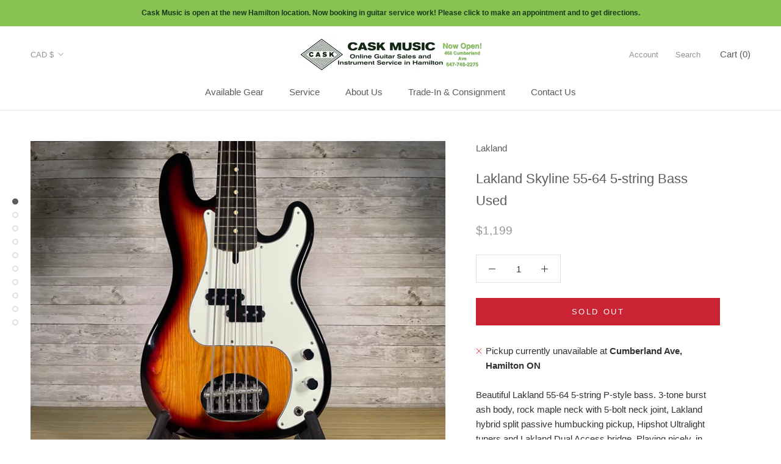

--- FILE ---
content_type: text/html; charset=utf-8
request_url: https://caskmusic.ca/products/lakland-55-64-5-string-bass-used
body_size: 27995
content:
<!doctype html>

<html class="no-js" lang="en">
  <head>
    <meta charset="utf-8"> 
    <meta http-equiv="X-UA-Compatible" content="IE=edge,chrome=1">
    <meta name="viewport" content="width=device-width, initial-scale=1.0, height=device-height, minimum-scale=1.0, maximum-scale=1.0">
    <meta name="theme-color" content="">

    <title>
      Lakland 55-64 5-string Bass Used Toronto ON | Cask Music
    </title><meta name="description" content="Beautiful Lakland 55-64 5-string P-style bass. 3-tone burst ash body, rock maple neck with 5-bolt neck joint, Lakland hybrid split passive humbucking pickup, Hipshot Ultralight tuners and Lakland Dual Access bridge. Playing nicely, in excellent condition with only very light/superficial wear, nothing significant. (Cons"><link rel="canonical" href="https://caskmusic.ca/products/lakland-55-64-5-string-bass-used"><meta property="og:type" content="product">
  <meta property="og:title" content="Lakland Skyline 55-64 5-string Bass Used"><meta property="og:image" content="http://caskmusic.ca/cdn/shop/files/2024-03-1819.56.46b.jpg?v=1711239638">
    <meta property="og:image:secure_url" content="https://caskmusic.ca/cdn/shop/files/2024-03-1819.56.46b.jpg?v=1711239638">
    <meta property="og:image:width" content="4032">
    <meta property="og:image:height" content="3024"><meta property="product:price:amount" content="1,199">
  <meta property="product:price:currency" content="CAD"><meta property="og:description" content="Beautiful Lakland 55-64 5-string P-style bass. 3-tone burst ash body, rock maple neck with 5-bolt neck joint, Lakland hybrid split passive humbucking pickup, Hipshot Ultralight tuners and Lakland Dual Access bridge. Playing nicely, in excellent condition with only very light/superficial wear, nothing significant. (Cons"><meta property="og:url" content="https://caskmusic.ca/products/lakland-55-64-5-string-bass-used">
<meta property="og:site_name" content="Cask Music"><meta name="twitter:card" content="summary"><meta name="twitter:title" content="Lakland Skyline 55-64 5-string Bass Used">
  <meta name="twitter:description" content="Beautiful Lakland 55-64 5-string P-style bass. 3-tone burst ash body, rock maple neck with 5-bolt neck joint, Lakland hybrid split passive humbucking pickup, Hipshot Ultralight tuners and Lakland Dual Access bridge. Playing nicely, in excellent condition with only very light/superficial wear, nothing significant.
(Consignment)">
  <meta name="twitter:image" content="https://caskmusic.ca/cdn/shop/files/2024-03-1819.56.46b_600x600_crop_center.jpg?v=1711239638">
    <style>
  
  

  
  
  

  :root {
    --heading-font-family : Helvetica, Arial, sans-serif;
    --heading-font-weight : 400;
    --heading-font-style  : normal;

    --text-font-family : Helvetica, Arial, sans-serif;
    --text-font-weight : 400;
    --text-font-style  : normal;

    --base-text-font-size   : 15px;
    --default-text-font-size: 14px;--background          : #ffffff;
    --background-rgb      : 255, 255, 255;
    --light-background    : #ffffff;
    --light-background-rgb: 255, 255, 255;
    --heading-color       : #5c5c5c;
    --text-color          : #323232;
    --text-color-rgb      : 50, 50, 50;
    --text-color-light    : #939393;
    --text-color-light-rgb: 147, 147, 147;
    --link-color          : #323232;
    --link-color-rgb      : 50, 50, 50;
    --border-color        : #e0e0e0;
    --border-color-rgb    : 224, 224, 224;

    --button-background    : #19371b;
    --button-background-rgb: 25, 55, 27;
    --button-text-color    : #ffffff;

    --header-background       : #ffffff;
    --header-heading-color    : #5c5c5c;
    --header-light-text-color : #939393;
    --header-border-color     : #e7e7e7;

    --footer-background    : #ffffff;
    --footer-text-color    : #939393;
    --footer-heading-color : #5c5c5c;
    --footer-border-color  : #efefef;

    --navigation-background      : #ffffff;
    --navigation-background-rgb  : 255, 255, 255;
    --navigation-text-color      : #5c5c5c;
    --navigation-text-color-light: rgba(92, 92, 92, 0.5);
    --navigation-border-color    : rgba(92, 92, 92, 0.25);

    --newsletter-popup-background     : #ffffff;
    --newsletter-popup-text-color     : #1c1b1b;
    --newsletter-popup-text-color-rgb : 28, 27, 27;

    --secondary-elements-background       : #5c5c5c;
    --secondary-elements-background-rgb   : 92, 92, 92;
    --secondary-elements-text-color       : #ffffff;
    --secondary-elements-text-color-light : rgba(255, 255, 255, 0.5);
    --secondary-elements-border-color     : rgba(255, 255, 255, 0.25);

    --product-sale-price-color    : #f94c43;
    --product-sale-price-color-rgb: 249, 76, 67;

    /* Products */

    --horizontal-spacing-four-products-per-row: 20px;
        --horizontal-spacing-two-products-per-row : 20px;

    --vertical-spacing-four-products-per-row: 40px;
        --vertical-spacing-two-products-per-row : 50px;

    /* Animation */
    --drawer-transition-timing: cubic-bezier(0.645, 0.045, 0.355, 1);
    --header-base-height: 80px; /* We set a default for browsers that do not support CSS variables */

    /* Cursors */
    --cursor-zoom-in-svg    : url(//caskmusic.ca/cdn/shop/t/3/assets/cursor-zoom-in.svg?v=122378749701556440601609081109);
    --cursor-zoom-in-2x-svg : url(//caskmusic.ca/cdn/shop/t/3/assets/cursor-zoom-in-2x.svg?v=50835523267676239671609081109);
  }
</style>

<script>
  // IE11 does not have support for CSS variables, so we have to polyfill them
  if (!(((window || {}).CSS || {}).supports && window.CSS.supports('(--a: 0)'))) {
    const script = document.createElement('script');
    script.type = 'text/javascript';
    script.src = 'https://cdn.jsdelivr.net/npm/css-vars-ponyfill@2';
    script.onload = function() {
      cssVars({});
    };

    document.getElementsByTagName('head')[0].appendChild(script);
  }
</script>
    
    <script src="//www.searchanise.com/widgets/shopify/init.js?a=0v7x2u0P1I"></script>

    <!-- OutlinkStickyBtn CODE Start --><!-- OutlinkStickyBtn END --> <script>window.performance && window.performance.mark && window.performance.mark('shopify.content_for_header.start');</script><meta id="shopify-digital-wallet" name="shopify-digital-wallet" content="/14281852/digital_wallets/dialog">
<meta name="shopify-checkout-api-token" content="00aaebee9d06ced270d3fea27ad537f2">
<meta id="in-context-paypal-metadata" data-shop-id="14281852" data-venmo-supported="false" data-environment="production" data-locale="en_US" data-paypal-v4="true" data-currency="CAD">
<link rel="alternate" type="application/json+oembed" href="https://caskmusic.ca/products/lakland-55-64-5-string-bass-used.oembed">
<script async="async" src="/checkouts/internal/preloads.js?locale=en-CA"></script>
<link rel="preconnect" href="https://shop.app" crossorigin="anonymous">
<script async="async" src="https://shop.app/checkouts/internal/preloads.js?locale=en-CA&shop_id=14281852" crossorigin="anonymous"></script>
<script id="apple-pay-shop-capabilities" type="application/json">{"shopId":14281852,"countryCode":"CA","currencyCode":"CAD","merchantCapabilities":["supports3DS"],"merchantId":"gid:\/\/shopify\/Shop\/14281852","merchantName":"Cask Music","requiredBillingContactFields":["postalAddress","email","phone"],"requiredShippingContactFields":["postalAddress","email","phone"],"shippingType":"shipping","supportedNetworks":["visa","masterCard","discover","interac"],"total":{"type":"pending","label":"Cask Music","amount":"1.00"},"shopifyPaymentsEnabled":true,"supportsSubscriptions":true}</script>
<script id="shopify-features" type="application/json">{"accessToken":"00aaebee9d06ced270d3fea27ad537f2","betas":["rich-media-storefront-analytics"],"domain":"caskmusic.ca","predictiveSearch":true,"shopId":14281852,"locale":"en"}</script>
<script>var Shopify = Shopify || {};
Shopify.shop = "caskmusic.myshopify.com";
Shopify.locale = "en";
Shopify.currency = {"active":"CAD","rate":"1.0"};
Shopify.country = "CA";
Shopify.theme = {"name":"Prestige","id":117408792751,"schema_name":"Prestige","schema_version":"4.12.2","theme_store_id":855,"role":"main"};
Shopify.theme.handle = "null";
Shopify.theme.style = {"id":null,"handle":null};
Shopify.cdnHost = "caskmusic.ca/cdn";
Shopify.routes = Shopify.routes || {};
Shopify.routes.root = "/";</script>
<script type="module">!function(o){(o.Shopify=o.Shopify||{}).modules=!0}(window);</script>
<script>!function(o){function n(){var o=[];function n(){o.push(Array.prototype.slice.apply(arguments))}return n.q=o,n}var t=o.Shopify=o.Shopify||{};t.loadFeatures=n(),t.autoloadFeatures=n()}(window);</script>
<script>
  window.ShopifyPay = window.ShopifyPay || {};
  window.ShopifyPay.apiHost = "shop.app\/pay";
  window.ShopifyPay.redirectState = null;
</script>
<script id="shop-js-analytics" type="application/json">{"pageType":"product"}</script>
<script defer="defer" async type="module" src="//caskmusic.ca/cdn/shopifycloud/shop-js/modules/v2/client.init-shop-cart-sync_C5BV16lS.en.esm.js"></script>
<script defer="defer" async type="module" src="//caskmusic.ca/cdn/shopifycloud/shop-js/modules/v2/chunk.common_CygWptCX.esm.js"></script>
<script type="module">
  await import("//caskmusic.ca/cdn/shopifycloud/shop-js/modules/v2/client.init-shop-cart-sync_C5BV16lS.en.esm.js");
await import("//caskmusic.ca/cdn/shopifycloud/shop-js/modules/v2/chunk.common_CygWptCX.esm.js");

  window.Shopify.SignInWithShop?.initShopCartSync?.({"fedCMEnabled":true,"windoidEnabled":true});

</script>
<script>
  window.Shopify = window.Shopify || {};
  if (!window.Shopify.featureAssets) window.Shopify.featureAssets = {};
  window.Shopify.featureAssets['shop-js'] = {"shop-cart-sync":["modules/v2/client.shop-cart-sync_ZFArdW7E.en.esm.js","modules/v2/chunk.common_CygWptCX.esm.js"],"init-fed-cm":["modules/v2/client.init-fed-cm_CmiC4vf6.en.esm.js","modules/v2/chunk.common_CygWptCX.esm.js"],"shop-button":["modules/v2/client.shop-button_tlx5R9nI.en.esm.js","modules/v2/chunk.common_CygWptCX.esm.js"],"shop-cash-offers":["modules/v2/client.shop-cash-offers_DOA2yAJr.en.esm.js","modules/v2/chunk.common_CygWptCX.esm.js","modules/v2/chunk.modal_D71HUcav.esm.js"],"init-windoid":["modules/v2/client.init-windoid_sURxWdc1.en.esm.js","modules/v2/chunk.common_CygWptCX.esm.js"],"shop-toast-manager":["modules/v2/client.shop-toast-manager_ClPi3nE9.en.esm.js","modules/v2/chunk.common_CygWptCX.esm.js"],"init-shop-email-lookup-coordinator":["modules/v2/client.init-shop-email-lookup-coordinator_B8hsDcYM.en.esm.js","modules/v2/chunk.common_CygWptCX.esm.js"],"init-shop-cart-sync":["modules/v2/client.init-shop-cart-sync_C5BV16lS.en.esm.js","modules/v2/chunk.common_CygWptCX.esm.js"],"avatar":["modules/v2/client.avatar_BTnouDA3.en.esm.js"],"pay-button":["modules/v2/client.pay-button_FdsNuTd3.en.esm.js","modules/v2/chunk.common_CygWptCX.esm.js"],"init-customer-accounts":["modules/v2/client.init-customer-accounts_DxDtT_ad.en.esm.js","modules/v2/client.shop-login-button_C5VAVYt1.en.esm.js","modules/v2/chunk.common_CygWptCX.esm.js","modules/v2/chunk.modal_D71HUcav.esm.js"],"init-shop-for-new-customer-accounts":["modules/v2/client.init-shop-for-new-customer-accounts_ChsxoAhi.en.esm.js","modules/v2/client.shop-login-button_C5VAVYt1.en.esm.js","modules/v2/chunk.common_CygWptCX.esm.js","modules/v2/chunk.modal_D71HUcav.esm.js"],"shop-login-button":["modules/v2/client.shop-login-button_C5VAVYt1.en.esm.js","modules/v2/chunk.common_CygWptCX.esm.js","modules/v2/chunk.modal_D71HUcav.esm.js"],"init-customer-accounts-sign-up":["modules/v2/client.init-customer-accounts-sign-up_CPSyQ0Tj.en.esm.js","modules/v2/client.shop-login-button_C5VAVYt1.en.esm.js","modules/v2/chunk.common_CygWptCX.esm.js","modules/v2/chunk.modal_D71HUcav.esm.js"],"shop-follow-button":["modules/v2/client.shop-follow-button_Cva4Ekp9.en.esm.js","modules/v2/chunk.common_CygWptCX.esm.js","modules/v2/chunk.modal_D71HUcav.esm.js"],"checkout-modal":["modules/v2/client.checkout-modal_BPM8l0SH.en.esm.js","modules/v2/chunk.common_CygWptCX.esm.js","modules/v2/chunk.modal_D71HUcav.esm.js"],"lead-capture":["modules/v2/client.lead-capture_Bi8yE_yS.en.esm.js","modules/v2/chunk.common_CygWptCX.esm.js","modules/v2/chunk.modal_D71HUcav.esm.js"],"shop-login":["modules/v2/client.shop-login_D6lNrXab.en.esm.js","modules/v2/chunk.common_CygWptCX.esm.js","modules/v2/chunk.modal_D71HUcav.esm.js"],"payment-terms":["modules/v2/client.payment-terms_CZxnsJam.en.esm.js","modules/v2/chunk.common_CygWptCX.esm.js","modules/v2/chunk.modal_D71HUcav.esm.js"]};
</script>
<script>(function() {
  var isLoaded = false;
  function asyncLoad() {
    if (isLoaded) return;
    isLoaded = true;
    var urls = ["\/\/static.zotabox.com\/2\/a\/2ac08a23ffc4d46aa33aa434ab4ff1db\/widgets.js?shop=caskmusic.myshopify.com","https:\/\/chimpstatic.com\/mcjs-connected\/js\/users\/7c683c093b5b40c4acc28ff20\/597989d5ae5b158e3bd0dda16.js?shop=caskmusic.myshopify.com","https:\/\/shopify.archivepro.io\/frontend\/app.min.js?shop=caskmusic.myshopify.com","\/\/searchserverapi1.com\/widgets\/shopify\/init.js?a=0v7x2u0P1I\u0026shop=caskmusic.myshopify.com"];
    for (var i = 0; i < urls.length; i++) {
      var s = document.createElement('script');
      s.type = 'text/javascript';
      s.async = true;
      s.src = urls[i];
      var x = document.getElementsByTagName('script')[0];
      x.parentNode.insertBefore(s, x);
    }
  };
  if(window.attachEvent) {
    window.attachEvent('onload', asyncLoad);
  } else {
    window.addEventListener('load', asyncLoad, false);
  }
})();</script>
<script id="__st">var __st={"a":14281852,"offset":-18000,"reqid":"f8ff9bdc-fa9d-47ee-8323-341a9577ea9f-1768679856","pageurl":"caskmusic.ca\/products\/lakland-55-64-5-string-bass-used","u":"3c1131e54b9a","p":"product","rtyp":"product","rid":7769722618031};</script>
<script>window.ShopifyPaypalV4VisibilityTracking = true;</script>
<script id="captcha-bootstrap">!function(){'use strict';const t='contact',e='account',n='new_comment',o=[[t,t],['blogs',n],['comments',n],[t,'customer']],c=[[e,'customer_login'],[e,'guest_login'],[e,'recover_customer_password'],[e,'create_customer']],r=t=>t.map((([t,e])=>`form[action*='/${t}']:not([data-nocaptcha='true']) input[name='form_type'][value='${e}']`)).join(','),a=t=>()=>t?[...document.querySelectorAll(t)].map((t=>t.form)):[];function s(){const t=[...o],e=r(t);return a(e)}const i='password',u='form_key',d=['recaptcha-v3-token','g-recaptcha-response','h-captcha-response',i],f=()=>{try{return window.sessionStorage}catch{return}},m='__shopify_v',_=t=>t.elements[u];function p(t,e,n=!1){try{const o=window.sessionStorage,c=JSON.parse(o.getItem(e)),{data:r}=function(t){const{data:e,action:n}=t;return t[m]||n?{data:e,action:n}:{data:t,action:n}}(c);for(const[e,n]of Object.entries(r))t.elements[e]&&(t.elements[e].value=n);n&&o.removeItem(e)}catch(o){console.error('form repopulation failed',{error:o})}}const l='form_type',E='cptcha';function T(t){t.dataset[E]=!0}const w=window,h=w.document,L='Shopify',v='ce_forms',y='captcha';let A=!1;((t,e)=>{const n=(g='f06e6c50-85a8-45c8-87d0-21a2b65856fe',I='https://cdn.shopify.com/shopifycloud/storefront-forms-hcaptcha/ce_storefront_forms_captcha_hcaptcha.v1.5.2.iife.js',D={infoText:'Protected by hCaptcha',privacyText:'Privacy',termsText:'Terms'},(t,e,n)=>{const o=w[L][v],c=o.bindForm;if(c)return c(t,g,e,D).then(n);var r;o.q.push([[t,g,e,D],n]),r=I,A||(h.body.append(Object.assign(h.createElement('script'),{id:'captcha-provider',async:!0,src:r})),A=!0)});var g,I,D;w[L]=w[L]||{},w[L][v]=w[L][v]||{},w[L][v].q=[],w[L][y]=w[L][y]||{},w[L][y].protect=function(t,e){n(t,void 0,e),T(t)},Object.freeze(w[L][y]),function(t,e,n,w,h,L){const[v,y,A,g]=function(t,e,n){const i=e?o:[],u=t?c:[],d=[...i,...u],f=r(d),m=r(i),_=r(d.filter((([t,e])=>n.includes(e))));return[a(f),a(m),a(_),s()]}(w,h,L),I=t=>{const e=t.target;return e instanceof HTMLFormElement?e:e&&e.form},D=t=>v().includes(t);t.addEventListener('submit',(t=>{const e=I(t);if(!e)return;const n=D(e)&&!e.dataset.hcaptchaBound&&!e.dataset.recaptchaBound,o=_(e),c=g().includes(e)&&(!o||!o.value);(n||c)&&t.preventDefault(),c&&!n&&(function(t){try{if(!f())return;!function(t){const e=f();if(!e)return;const n=_(t);if(!n)return;const o=n.value;o&&e.removeItem(o)}(t);const e=Array.from(Array(32),(()=>Math.random().toString(36)[2])).join('');!function(t,e){_(t)||t.append(Object.assign(document.createElement('input'),{type:'hidden',name:u})),t.elements[u].value=e}(t,e),function(t,e){const n=f();if(!n)return;const o=[...t.querySelectorAll(`input[type='${i}']`)].map((({name:t})=>t)),c=[...d,...o],r={};for(const[a,s]of new FormData(t).entries())c.includes(a)||(r[a]=s);n.setItem(e,JSON.stringify({[m]:1,action:t.action,data:r}))}(t,e)}catch(e){console.error('failed to persist form',e)}}(e),e.submit())}));const S=(t,e)=>{t&&!t.dataset[E]&&(n(t,e.some((e=>e===t))),T(t))};for(const o of['focusin','change'])t.addEventListener(o,(t=>{const e=I(t);D(e)&&S(e,y())}));const B=e.get('form_key'),M=e.get(l),P=B&&M;t.addEventListener('DOMContentLoaded',(()=>{const t=y();if(P)for(const e of t)e.elements[l].value===M&&p(e,B);[...new Set([...A(),...v().filter((t=>'true'===t.dataset.shopifyCaptcha))])].forEach((e=>S(e,t)))}))}(h,new URLSearchParams(w.location.search),n,t,e,['guest_login'])})(!0,!0)}();</script>
<script integrity="sha256-4kQ18oKyAcykRKYeNunJcIwy7WH5gtpwJnB7kiuLZ1E=" data-source-attribution="shopify.loadfeatures" defer="defer" src="//caskmusic.ca/cdn/shopifycloud/storefront/assets/storefront/load_feature-a0a9edcb.js" crossorigin="anonymous"></script>
<script crossorigin="anonymous" defer="defer" src="//caskmusic.ca/cdn/shopifycloud/storefront/assets/shopify_pay/storefront-65b4c6d7.js?v=20250812"></script>
<script data-source-attribution="shopify.dynamic_checkout.dynamic.init">var Shopify=Shopify||{};Shopify.PaymentButton=Shopify.PaymentButton||{isStorefrontPortableWallets:!0,init:function(){window.Shopify.PaymentButton.init=function(){};var t=document.createElement("script");t.src="https://caskmusic.ca/cdn/shopifycloud/portable-wallets/latest/portable-wallets.en.js",t.type="module",document.head.appendChild(t)}};
</script>
<script data-source-attribution="shopify.dynamic_checkout.buyer_consent">
  function portableWalletsHideBuyerConsent(e){var t=document.getElementById("shopify-buyer-consent"),n=document.getElementById("shopify-subscription-policy-button");t&&n&&(t.classList.add("hidden"),t.setAttribute("aria-hidden","true"),n.removeEventListener("click",e))}function portableWalletsShowBuyerConsent(e){var t=document.getElementById("shopify-buyer-consent"),n=document.getElementById("shopify-subscription-policy-button");t&&n&&(t.classList.remove("hidden"),t.removeAttribute("aria-hidden"),n.addEventListener("click",e))}window.Shopify?.PaymentButton&&(window.Shopify.PaymentButton.hideBuyerConsent=portableWalletsHideBuyerConsent,window.Shopify.PaymentButton.showBuyerConsent=portableWalletsShowBuyerConsent);
</script>
<script>
  function portableWalletsCleanup(e){e&&e.src&&console.error("Failed to load portable wallets script "+e.src);var t=document.querySelectorAll("shopify-accelerated-checkout .shopify-payment-button__skeleton, shopify-accelerated-checkout-cart .wallet-cart-button__skeleton"),e=document.getElementById("shopify-buyer-consent");for(let e=0;e<t.length;e++)t[e].remove();e&&e.remove()}function portableWalletsNotLoadedAsModule(e){e instanceof ErrorEvent&&"string"==typeof e.message&&e.message.includes("import.meta")&&"string"==typeof e.filename&&e.filename.includes("portable-wallets")&&(window.removeEventListener("error",portableWalletsNotLoadedAsModule),window.Shopify.PaymentButton.failedToLoad=e,"loading"===document.readyState?document.addEventListener("DOMContentLoaded",window.Shopify.PaymentButton.init):window.Shopify.PaymentButton.init())}window.addEventListener("error",portableWalletsNotLoadedAsModule);
</script>

<script type="module" src="https://caskmusic.ca/cdn/shopifycloud/portable-wallets/latest/portable-wallets.en.js" onError="portableWalletsCleanup(this)" crossorigin="anonymous"></script>
<script nomodule>
  document.addEventListener("DOMContentLoaded", portableWalletsCleanup);
</script>

<link id="shopify-accelerated-checkout-styles" rel="stylesheet" media="screen" href="https://caskmusic.ca/cdn/shopifycloud/portable-wallets/latest/accelerated-checkout-backwards-compat.css" crossorigin="anonymous">
<style id="shopify-accelerated-checkout-cart">
        #shopify-buyer-consent {
  margin-top: 1em;
  display: inline-block;
  width: 100%;
}

#shopify-buyer-consent.hidden {
  display: none;
}

#shopify-subscription-policy-button {
  background: none;
  border: none;
  padding: 0;
  text-decoration: underline;
  font-size: inherit;
  cursor: pointer;
}

#shopify-subscription-policy-button::before {
  box-shadow: none;
}

      </style>

<script>window.performance && window.performance.mark && window.performance.mark('shopify.content_for_header.end');</script>

    <link rel="stylesheet" href="//caskmusic.ca/cdn/shop/t/3/assets/theme.css?v=41656855960694553841754333012">

    <script>// This allows to expose several variables to the global scope, to be used in scripts
      window.theme = {
        pageType: "product",
        moneyFormat: "${{amount_no_decimals}}",
        moneyWithCurrencyFormat: "${{amount_no_decimals}} CAD",
        productImageSize: "natural",
        searchMode: "product",
        showPageTransition: false,
        showElementStaggering: true,
        showImageZooming: true
      };

      window.routes = {
        rootUrl: "\/",
        rootUrlWithoutSlash: '',
        cartUrl: "\/cart",
        cartAddUrl: "\/cart\/add",
        cartChangeUrl: "\/cart\/change",
        searchUrl: "\/search",
        productRecommendationsUrl: "\/recommendations\/products"
      };

      window.languages = {
        cartAddNote: "Add Order Note",
        cartEditNote: "Edit Order Note",
        productImageLoadingError: "This image could not be loaded. Please try to reload the page.",
        productFormAddToCart: "Add to cart",
        productFormUnavailable: "Unavailable",
        productFormSoldOut: "Sold Out",
        shippingEstimatorOneResult: "1 option available:",
        shippingEstimatorMoreResults: "{{count}} options available:",
        shippingEstimatorNoResults: "No shipping could be found"
      };

      window.lazySizesConfig = {
        loadHidden: false,
        hFac: 0.5,
        expFactor: 2,
        ricTimeout: 150,
        lazyClass: 'Image--lazyLoad',
        loadingClass: 'Image--lazyLoading',
        loadedClass: 'Image--lazyLoaded'
      };

      document.documentElement.className = document.documentElement.className.replace('no-js', 'js');
      document.documentElement.style.setProperty('--window-height', window.innerHeight + 'px');

      // We do a quick detection of some features (we could use Modernizr but for so little...)
      (function() {
        document.documentElement.className += ((window.CSS && window.CSS.supports('(position: sticky) or (position: -webkit-sticky)')) ? ' supports-sticky' : ' no-supports-sticky');
        document.documentElement.className += (window.matchMedia('(-moz-touch-enabled: 1), (hover: none)')).matches ? ' no-supports-hover' : ' supports-hover';
      }());
    </script>

    <script src="//caskmusic.ca/cdn/shop/t/3/assets/lazysizes.min.js?v=174358363404432586981609081096" async></script><script src="https://polyfill-fastly.net/v3/polyfill.min.js?unknown=polyfill&features=fetch,Element.prototype.closest,Element.prototype.remove,Element.prototype.classList,Array.prototype.includes,Array.prototype.fill,Object.assign,CustomEvent,IntersectionObserver,IntersectionObserverEntry,URL" defer></script>
    <script src="//caskmusic.ca/cdn/shop/t/3/assets/libs.min.js?v=26178543184394469741609081095" defer></script>
    <script src="//caskmusic.ca/cdn/shop/t/3/assets/theme.min.js?v=3211174084529572291609081099" defer></script>
    <script src="//caskmusic.ca/cdn/shop/t/3/assets/custom.js?v=183944157590872491501609081097" defer></script>

    <script>
      (function () {
        window.onpageshow = function() {
          if (window.theme.showPageTransition) {
            var pageTransition = document.querySelector('.PageTransition');

            if (pageTransition) {
              pageTransition.style.visibility = 'visible';
              pageTransition.style.opacity = '0';
            }
          }

          // When the page is loaded from the cache, we have to reload the cart content
          document.documentElement.dispatchEvent(new CustomEvent('cart:refresh', {
            bubbles: true
          }));
        };
      })();
    </script>

    
  <script type="application/ld+json">
  {
    "@context": "http://schema.org",
    "@type": "Product",
    "offers": [{
          "@type": "Offer",
          "name": "Default Title",
          "availability":"https://schema.org/OutOfStock",
          "price": 1199.0,
          "priceCurrency": "CAD",
          "priceValidUntil": "2026-01-27","sku": "LAKLAND5564-C","url": "/products/lakland-55-64-5-string-bass-used?variant=43376157327535"
        }
],
    "brand": {
      "name": "Lakland"
    },
    "name": "Lakland Skyline 55-64 5-string Bass Used",
    "description": "Beautiful Lakland 55-64 5-string P-style bass. 3-tone burst ash body, rock maple neck with 5-bolt neck joint, Lakland hybrid split passive humbucking pickup, Hipshot Ultralight tuners and Lakland Dual Access bridge. Playing nicely, in excellent condition with only very light\/superficial wear, nothing significant.\n(Consignment)",
    "category": "Bass",
    "url": "/products/lakland-55-64-5-string-bass-used",
    "sku": "LAKLAND5564-C",
    "image": {
      "@type": "ImageObject",
      "url": "https://caskmusic.ca/cdn/shop/files/2024-03-1819.56.46b_1024x.jpg?v=1711239638",
      "image": "https://caskmusic.ca/cdn/shop/files/2024-03-1819.56.46b_1024x.jpg?v=1711239638",
      "name": "Lakland Skyline 55-64 5-string Bass Used",
      "width": "1024",
      "height": "1024"
    }
  }
  </script>



  <script type="application/ld+json">
  {
    "@context": "http://schema.org",
    "@type": "BreadcrumbList",
  "itemListElement": [{
      "@type": "ListItem",
      "position": 1,
      "name": "Translation missing: en.general.breadcrumb.home",
      "item": "https://caskmusic.ca"
    },{
          "@type": "ListItem",
          "position": 2,
          "name": "Lakland Skyline 55-64 5-string Bass Used",
          "item": "https://caskmusic.ca/products/lakland-55-64-5-string-bass-used"
        }]
  }
  </script>

    
    <script src="//caskmusic.ca/cdn/shop/t/3/assets/searchanise-custom.js?v=11869431818881907931618317553" type="text/javascript"></script>
    
  <link href="https://monorail-edge.shopifysvc.com" rel="dns-prefetch">
<script>(function(){if ("sendBeacon" in navigator && "performance" in window) {try {var session_token_from_headers = performance.getEntriesByType('navigation')[0].serverTiming.find(x => x.name == '_s').description;} catch {var session_token_from_headers = undefined;}var session_cookie_matches = document.cookie.match(/_shopify_s=([^;]*)/);var session_token_from_cookie = session_cookie_matches && session_cookie_matches.length === 2 ? session_cookie_matches[1] : "";var session_token = session_token_from_headers || session_token_from_cookie || "";function handle_abandonment_event(e) {var entries = performance.getEntries().filter(function(entry) {return /monorail-edge.shopifysvc.com/.test(entry.name);});if (!window.abandonment_tracked && entries.length === 0) {window.abandonment_tracked = true;var currentMs = Date.now();var navigation_start = performance.timing.navigationStart;var payload = {shop_id: 14281852,url: window.location.href,navigation_start,duration: currentMs - navigation_start,session_token,page_type: "product"};window.navigator.sendBeacon("https://monorail-edge.shopifysvc.com/v1/produce", JSON.stringify({schema_id: "online_store_buyer_site_abandonment/1.1",payload: payload,metadata: {event_created_at_ms: currentMs,event_sent_at_ms: currentMs}}));}}window.addEventListener('pagehide', handle_abandonment_event);}}());</script>
<script id="web-pixels-manager-setup">(function e(e,d,r,n,o){if(void 0===o&&(o={}),!Boolean(null===(a=null===(i=window.Shopify)||void 0===i?void 0:i.analytics)||void 0===a?void 0:a.replayQueue)){var i,a;window.Shopify=window.Shopify||{};var t=window.Shopify;t.analytics=t.analytics||{};var s=t.analytics;s.replayQueue=[],s.publish=function(e,d,r){return s.replayQueue.push([e,d,r]),!0};try{self.performance.mark("wpm:start")}catch(e){}var l=function(){var e={modern:/Edge?\/(1{2}[4-9]|1[2-9]\d|[2-9]\d{2}|\d{4,})\.\d+(\.\d+|)|Firefox\/(1{2}[4-9]|1[2-9]\d|[2-9]\d{2}|\d{4,})\.\d+(\.\d+|)|Chrom(ium|e)\/(9{2}|\d{3,})\.\d+(\.\d+|)|(Maci|X1{2}).+ Version\/(15\.\d+|(1[6-9]|[2-9]\d|\d{3,})\.\d+)([,.]\d+|)( \(\w+\)|)( Mobile\/\w+|) Safari\/|Chrome.+OPR\/(9{2}|\d{3,})\.\d+\.\d+|(CPU[ +]OS|iPhone[ +]OS|CPU[ +]iPhone|CPU IPhone OS|CPU iPad OS)[ +]+(15[._]\d+|(1[6-9]|[2-9]\d|\d{3,})[._]\d+)([._]\d+|)|Android:?[ /-](13[3-9]|1[4-9]\d|[2-9]\d{2}|\d{4,})(\.\d+|)(\.\d+|)|Android.+Firefox\/(13[5-9]|1[4-9]\d|[2-9]\d{2}|\d{4,})\.\d+(\.\d+|)|Android.+Chrom(ium|e)\/(13[3-9]|1[4-9]\d|[2-9]\d{2}|\d{4,})\.\d+(\.\d+|)|SamsungBrowser\/([2-9]\d|\d{3,})\.\d+/,legacy:/Edge?\/(1[6-9]|[2-9]\d|\d{3,})\.\d+(\.\d+|)|Firefox\/(5[4-9]|[6-9]\d|\d{3,})\.\d+(\.\d+|)|Chrom(ium|e)\/(5[1-9]|[6-9]\d|\d{3,})\.\d+(\.\d+|)([\d.]+$|.*Safari\/(?![\d.]+ Edge\/[\d.]+$))|(Maci|X1{2}).+ Version\/(10\.\d+|(1[1-9]|[2-9]\d|\d{3,})\.\d+)([,.]\d+|)( \(\w+\)|)( Mobile\/\w+|) Safari\/|Chrome.+OPR\/(3[89]|[4-9]\d|\d{3,})\.\d+\.\d+|(CPU[ +]OS|iPhone[ +]OS|CPU[ +]iPhone|CPU IPhone OS|CPU iPad OS)[ +]+(10[._]\d+|(1[1-9]|[2-9]\d|\d{3,})[._]\d+)([._]\d+|)|Android:?[ /-](13[3-9]|1[4-9]\d|[2-9]\d{2}|\d{4,})(\.\d+|)(\.\d+|)|Mobile Safari.+OPR\/([89]\d|\d{3,})\.\d+\.\d+|Android.+Firefox\/(13[5-9]|1[4-9]\d|[2-9]\d{2}|\d{4,})\.\d+(\.\d+|)|Android.+Chrom(ium|e)\/(13[3-9]|1[4-9]\d|[2-9]\d{2}|\d{4,})\.\d+(\.\d+|)|Android.+(UC? ?Browser|UCWEB|U3)[ /]?(15\.([5-9]|\d{2,})|(1[6-9]|[2-9]\d|\d{3,})\.\d+)\.\d+|SamsungBrowser\/(5\.\d+|([6-9]|\d{2,})\.\d+)|Android.+MQ{2}Browser\/(14(\.(9|\d{2,})|)|(1[5-9]|[2-9]\d|\d{3,})(\.\d+|))(\.\d+|)|K[Aa][Ii]OS\/(3\.\d+|([4-9]|\d{2,})\.\d+)(\.\d+|)/},d=e.modern,r=e.legacy,n=navigator.userAgent;return n.match(d)?"modern":n.match(r)?"legacy":"unknown"}(),u="modern"===l?"modern":"legacy",c=(null!=n?n:{modern:"",legacy:""})[u],f=function(e){return[e.baseUrl,"/wpm","/b",e.hashVersion,"modern"===e.buildTarget?"m":"l",".js"].join("")}({baseUrl:d,hashVersion:r,buildTarget:u}),m=function(e){var d=e.version,r=e.bundleTarget,n=e.surface,o=e.pageUrl,i=e.monorailEndpoint;return{emit:function(e){var a=e.status,t=e.errorMsg,s=(new Date).getTime(),l=JSON.stringify({metadata:{event_sent_at_ms:s},events:[{schema_id:"web_pixels_manager_load/3.1",payload:{version:d,bundle_target:r,page_url:o,status:a,surface:n,error_msg:t},metadata:{event_created_at_ms:s}}]});if(!i)return console&&console.warn&&console.warn("[Web Pixels Manager] No Monorail endpoint provided, skipping logging."),!1;try{return self.navigator.sendBeacon.bind(self.navigator)(i,l)}catch(e){}var u=new XMLHttpRequest;try{return u.open("POST",i,!0),u.setRequestHeader("Content-Type","text/plain"),u.send(l),!0}catch(e){return console&&console.warn&&console.warn("[Web Pixels Manager] Got an unhandled error while logging to Monorail."),!1}}}}({version:r,bundleTarget:l,surface:e.surface,pageUrl:self.location.href,monorailEndpoint:e.monorailEndpoint});try{o.browserTarget=l,function(e){var d=e.src,r=e.async,n=void 0===r||r,o=e.onload,i=e.onerror,a=e.sri,t=e.scriptDataAttributes,s=void 0===t?{}:t,l=document.createElement("script"),u=document.querySelector("head"),c=document.querySelector("body");if(l.async=n,l.src=d,a&&(l.integrity=a,l.crossOrigin="anonymous"),s)for(var f in s)if(Object.prototype.hasOwnProperty.call(s,f))try{l.dataset[f]=s[f]}catch(e){}if(o&&l.addEventListener("load",o),i&&l.addEventListener("error",i),u)u.appendChild(l);else{if(!c)throw new Error("Did not find a head or body element to append the script");c.appendChild(l)}}({src:f,async:!0,onload:function(){if(!function(){var e,d;return Boolean(null===(d=null===(e=window.Shopify)||void 0===e?void 0:e.analytics)||void 0===d?void 0:d.initialized)}()){var d=window.webPixelsManager.init(e)||void 0;if(d){var r=window.Shopify.analytics;r.replayQueue.forEach((function(e){var r=e[0],n=e[1],o=e[2];d.publishCustomEvent(r,n,o)})),r.replayQueue=[],r.publish=d.publishCustomEvent,r.visitor=d.visitor,r.initialized=!0}}},onerror:function(){return m.emit({status:"failed",errorMsg:"".concat(f," has failed to load")})},sri:function(e){var d=/^sha384-[A-Za-z0-9+/=]+$/;return"string"==typeof e&&d.test(e)}(c)?c:"",scriptDataAttributes:o}),m.emit({status:"loading"})}catch(e){m.emit({status:"failed",errorMsg:(null==e?void 0:e.message)||"Unknown error"})}}})({shopId: 14281852,storefrontBaseUrl: "https://caskmusic.ca",extensionsBaseUrl: "https://extensions.shopifycdn.com/cdn/shopifycloud/web-pixels-manager",monorailEndpoint: "https://monorail-edge.shopifysvc.com/unstable/produce_batch",surface: "storefront-renderer",enabledBetaFlags: ["2dca8a86"],webPixelsConfigList: [{"id":"667287727","configuration":"{\"apiKey\":\"0v7x2u0P1I\", \"host\":\"searchserverapi.com\"}","eventPayloadVersion":"v1","runtimeContext":"STRICT","scriptVersion":"5559ea45e47b67d15b30b79e7c6719da","type":"APP","apiClientId":578825,"privacyPurposes":["ANALYTICS"],"dataSharingAdjustments":{"protectedCustomerApprovalScopes":["read_customer_personal_data"]}},{"id":"541261999","configuration":"{\"config\":\"{\\\"pixel_id\\\":\\\"G-M1GBJ8CRNN\\\",\\\"gtag_events\\\":[{\\\"type\\\":\\\"purchase\\\",\\\"action_label\\\":\\\"G-M1GBJ8CRNN\\\"},{\\\"type\\\":\\\"page_view\\\",\\\"action_label\\\":\\\"G-M1GBJ8CRNN\\\"},{\\\"type\\\":\\\"view_item\\\",\\\"action_label\\\":\\\"G-M1GBJ8CRNN\\\"},{\\\"type\\\":\\\"search\\\",\\\"action_label\\\":\\\"G-M1GBJ8CRNN\\\"},{\\\"type\\\":\\\"add_to_cart\\\",\\\"action_label\\\":\\\"G-M1GBJ8CRNN\\\"},{\\\"type\\\":\\\"begin_checkout\\\",\\\"action_label\\\":\\\"G-M1GBJ8CRNN\\\"},{\\\"type\\\":\\\"add_payment_info\\\",\\\"action_label\\\":\\\"G-M1GBJ8CRNN\\\"}],\\\"enable_monitoring_mode\\\":false}\"}","eventPayloadVersion":"v1","runtimeContext":"OPEN","scriptVersion":"b2a88bafab3e21179ed38636efcd8a93","type":"APP","apiClientId":1780363,"privacyPurposes":[],"dataSharingAdjustments":{"protectedCustomerApprovalScopes":["read_customer_address","read_customer_email","read_customer_name","read_customer_personal_data","read_customer_phone"]}},{"id":"shopify-app-pixel","configuration":"{}","eventPayloadVersion":"v1","runtimeContext":"STRICT","scriptVersion":"0450","apiClientId":"shopify-pixel","type":"APP","privacyPurposes":["ANALYTICS","MARKETING"]},{"id":"shopify-custom-pixel","eventPayloadVersion":"v1","runtimeContext":"LAX","scriptVersion":"0450","apiClientId":"shopify-pixel","type":"CUSTOM","privacyPurposes":["ANALYTICS","MARKETING"]}],isMerchantRequest: false,initData: {"shop":{"name":"Cask Music","paymentSettings":{"currencyCode":"CAD"},"myshopifyDomain":"caskmusic.myshopify.com","countryCode":"CA","storefrontUrl":"https:\/\/caskmusic.ca"},"customer":null,"cart":null,"checkout":null,"productVariants":[{"price":{"amount":1199.0,"currencyCode":"CAD"},"product":{"title":"Lakland Skyline 55-64 5-string Bass Used","vendor":"Lakland","id":"7769722618031","untranslatedTitle":"Lakland Skyline 55-64 5-string Bass Used","url":"\/products\/lakland-55-64-5-string-bass-used","type":"Bass"},"id":"43376157327535","image":{"src":"\/\/caskmusic.ca\/cdn\/shop\/files\/2024-03-1819.56.46b.jpg?v=1711239638"},"sku":"LAKLAND5564-C","title":"Default Title","untranslatedTitle":"Default Title"}],"purchasingCompany":null},},"https://caskmusic.ca/cdn","fcfee988w5aeb613cpc8e4bc33m6693e112",{"modern":"","legacy":""},{"shopId":"14281852","storefrontBaseUrl":"https:\/\/caskmusic.ca","extensionBaseUrl":"https:\/\/extensions.shopifycdn.com\/cdn\/shopifycloud\/web-pixels-manager","surface":"storefront-renderer","enabledBetaFlags":"[\"2dca8a86\"]","isMerchantRequest":"false","hashVersion":"fcfee988w5aeb613cpc8e4bc33m6693e112","publish":"custom","events":"[[\"page_viewed\",{}],[\"product_viewed\",{\"productVariant\":{\"price\":{\"amount\":1199.0,\"currencyCode\":\"CAD\"},\"product\":{\"title\":\"Lakland Skyline 55-64 5-string Bass Used\",\"vendor\":\"Lakland\",\"id\":\"7769722618031\",\"untranslatedTitle\":\"Lakland Skyline 55-64 5-string Bass Used\",\"url\":\"\/products\/lakland-55-64-5-string-bass-used\",\"type\":\"Bass\"},\"id\":\"43376157327535\",\"image\":{\"src\":\"\/\/caskmusic.ca\/cdn\/shop\/files\/2024-03-1819.56.46b.jpg?v=1711239638\"},\"sku\":\"LAKLAND5564-C\",\"title\":\"Default Title\",\"untranslatedTitle\":\"Default Title\"}}]]"});</script><script>
  window.ShopifyAnalytics = window.ShopifyAnalytics || {};
  window.ShopifyAnalytics.meta = window.ShopifyAnalytics.meta || {};
  window.ShopifyAnalytics.meta.currency = 'CAD';
  var meta = {"product":{"id":7769722618031,"gid":"gid:\/\/shopify\/Product\/7769722618031","vendor":"Lakland","type":"Bass","handle":"lakland-55-64-5-string-bass-used","variants":[{"id":43376157327535,"price":119900,"name":"Lakland Skyline 55-64 5-string Bass Used","public_title":null,"sku":"LAKLAND5564-C"}],"remote":false},"page":{"pageType":"product","resourceType":"product","resourceId":7769722618031,"requestId":"f8ff9bdc-fa9d-47ee-8323-341a9577ea9f-1768679856"}};
  for (var attr in meta) {
    window.ShopifyAnalytics.meta[attr] = meta[attr];
  }
</script>
<script class="analytics">
  (function () {
    var customDocumentWrite = function(content) {
      var jquery = null;

      if (window.jQuery) {
        jquery = window.jQuery;
      } else if (window.Checkout && window.Checkout.$) {
        jquery = window.Checkout.$;
      }

      if (jquery) {
        jquery('body').append(content);
      }
    };

    var hasLoggedConversion = function(token) {
      if (token) {
        return document.cookie.indexOf('loggedConversion=' + token) !== -1;
      }
      return false;
    }

    var setCookieIfConversion = function(token) {
      if (token) {
        var twoMonthsFromNow = new Date(Date.now());
        twoMonthsFromNow.setMonth(twoMonthsFromNow.getMonth() + 2);

        document.cookie = 'loggedConversion=' + token + '; expires=' + twoMonthsFromNow;
      }
    }

    var trekkie = window.ShopifyAnalytics.lib = window.trekkie = window.trekkie || [];
    if (trekkie.integrations) {
      return;
    }
    trekkie.methods = [
      'identify',
      'page',
      'ready',
      'track',
      'trackForm',
      'trackLink'
    ];
    trekkie.factory = function(method) {
      return function() {
        var args = Array.prototype.slice.call(arguments);
        args.unshift(method);
        trekkie.push(args);
        return trekkie;
      };
    };
    for (var i = 0; i < trekkie.methods.length; i++) {
      var key = trekkie.methods[i];
      trekkie[key] = trekkie.factory(key);
    }
    trekkie.load = function(config) {
      trekkie.config = config || {};
      trekkie.config.initialDocumentCookie = document.cookie;
      var first = document.getElementsByTagName('script')[0];
      var script = document.createElement('script');
      script.type = 'text/javascript';
      script.onerror = function(e) {
        var scriptFallback = document.createElement('script');
        scriptFallback.type = 'text/javascript';
        scriptFallback.onerror = function(error) {
                var Monorail = {
      produce: function produce(monorailDomain, schemaId, payload) {
        var currentMs = new Date().getTime();
        var event = {
          schema_id: schemaId,
          payload: payload,
          metadata: {
            event_created_at_ms: currentMs,
            event_sent_at_ms: currentMs
          }
        };
        return Monorail.sendRequest("https://" + monorailDomain + "/v1/produce", JSON.stringify(event));
      },
      sendRequest: function sendRequest(endpointUrl, payload) {
        // Try the sendBeacon API
        if (window && window.navigator && typeof window.navigator.sendBeacon === 'function' && typeof window.Blob === 'function' && !Monorail.isIos12()) {
          var blobData = new window.Blob([payload], {
            type: 'text/plain'
          });

          if (window.navigator.sendBeacon(endpointUrl, blobData)) {
            return true;
          } // sendBeacon was not successful

        } // XHR beacon

        var xhr = new XMLHttpRequest();

        try {
          xhr.open('POST', endpointUrl);
          xhr.setRequestHeader('Content-Type', 'text/plain');
          xhr.send(payload);
        } catch (e) {
          console.log(e);
        }

        return false;
      },
      isIos12: function isIos12() {
        return window.navigator.userAgent.lastIndexOf('iPhone; CPU iPhone OS 12_') !== -1 || window.navigator.userAgent.lastIndexOf('iPad; CPU OS 12_') !== -1;
      }
    };
    Monorail.produce('monorail-edge.shopifysvc.com',
      'trekkie_storefront_load_errors/1.1',
      {shop_id: 14281852,
      theme_id: 117408792751,
      app_name: "storefront",
      context_url: window.location.href,
      source_url: "//caskmusic.ca/cdn/s/trekkie.storefront.cd680fe47e6c39ca5d5df5f0a32d569bc48c0f27.min.js"});

        };
        scriptFallback.async = true;
        scriptFallback.src = '//caskmusic.ca/cdn/s/trekkie.storefront.cd680fe47e6c39ca5d5df5f0a32d569bc48c0f27.min.js';
        first.parentNode.insertBefore(scriptFallback, first);
      };
      script.async = true;
      script.src = '//caskmusic.ca/cdn/s/trekkie.storefront.cd680fe47e6c39ca5d5df5f0a32d569bc48c0f27.min.js';
      first.parentNode.insertBefore(script, first);
    };
    trekkie.load(
      {"Trekkie":{"appName":"storefront","development":false,"defaultAttributes":{"shopId":14281852,"isMerchantRequest":null,"themeId":117408792751,"themeCityHash":"11777247156236811205","contentLanguage":"en","currency":"CAD","eventMetadataId":"2d52570d-d80f-4336-b442-132f75e53927"},"isServerSideCookieWritingEnabled":true,"monorailRegion":"shop_domain","enabledBetaFlags":["65f19447"]},"Session Attribution":{},"S2S":{"facebookCapiEnabled":false,"source":"trekkie-storefront-renderer","apiClientId":580111}}
    );

    var loaded = false;
    trekkie.ready(function() {
      if (loaded) return;
      loaded = true;

      window.ShopifyAnalytics.lib = window.trekkie;

      var originalDocumentWrite = document.write;
      document.write = customDocumentWrite;
      try { window.ShopifyAnalytics.merchantGoogleAnalytics.call(this); } catch(error) {};
      document.write = originalDocumentWrite;

      window.ShopifyAnalytics.lib.page(null,{"pageType":"product","resourceType":"product","resourceId":7769722618031,"requestId":"f8ff9bdc-fa9d-47ee-8323-341a9577ea9f-1768679856","shopifyEmitted":true});

      var match = window.location.pathname.match(/checkouts\/(.+)\/(thank_you|post_purchase)/)
      var token = match? match[1]: undefined;
      if (!hasLoggedConversion(token)) {
        setCookieIfConversion(token);
        window.ShopifyAnalytics.lib.track("Viewed Product",{"currency":"CAD","variantId":43376157327535,"productId":7769722618031,"productGid":"gid:\/\/shopify\/Product\/7769722618031","name":"Lakland Skyline 55-64 5-string Bass Used","price":"1199.00","sku":"LAKLAND5564-C","brand":"Lakland","variant":null,"category":"Bass","nonInteraction":true,"remote":false},undefined,undefined,{"shopifyEmitted":true});
      window.ShopifyAnalytics.lib.track("monorail:\/\/trekkie_storefront_viewed_product\/1.1",{"currency":"CAD","variantId":43376157327535,"productId":7769722618031,"productGid":"gid:\/\/shopify\/Product\/7769722618031","name":"Lakland Skyline 55-64 5-string Bass Used","price":"1199.00","sku":"LAKLAND5564-C","brand":"Lakland","variant":null,"category":"Bass","nonInteraction":true,"remote":false,"referer":"https:\/\/caskmusic.ca\/products\/lakland-55-64-5-string-bass-used"});
      }
    });


        var eventsListenerScript = document.createElement('script');
        eventsListenerScript.async = true;
        eventsListenerScript.src = "//caskmusic.ca/cdn/shopifycloud/storefront/assets/shop_events_listener-3da45d37.js";
        document.getElementsByTagName('head')[0].appendChild(eventsListenerScript);

})();</script>
  <script>
  if (!window.ga || (window.ga && typeof window.ga !== 'function')) {
    window.ga = function ga() {
      (window.ga.q = window.ga.q || []).push(arguments);
      if (window.Shopify && window.Shopify.analytics && typeof window.Shopify.analytics.publish === 'function') {
        window.Shopify.analytics.publish("ga_stub_called", {}, {sendTo: "google_osp_migration"});
      }
      console.error("Shopify's Google Analytics stub called with:", Array.from(arguments), "\nSee https://help.shopify.com/manual/promoting-marketing/pixels/pixel-migration#google for more information.");
    };
    if (window.Shopify && window.Shopify.analytics && typeof window.Shopify.analytics.publish === 'function') {
      window.Shopify.analytics.publish("ga_stub_initialized", {}, {sendTo: "google_osp_migration"});
    }
  }
</script>
<script
  defer
  src="https://caskmusic.ca/cdn/shopifycloud/perf-kit/shopify-perf-kit-3.0.4.min.js"
  data-application="storefront-renderer"
  data-shop-id="14281852"
  data-render-region="gcp-us-central1"
  data-page-type="product"
  data-theme-instance-id="117408792751"
  data-theme-name="Prestige"
  data-theme-version="4.12.2"
  data-monorail-region="shop_domain"
  data-resource-timing-sampling-rate="10"
  data-shs="true"
  data-shs-beacon="true"
  data-shs-export-with-fetch="true"
  data-shs-logs-sample-rate="1"
  data-shs-beacon-endpoint="https://caskmusic.ca/api/collect"
></script>
</head><body class="prestige--v4 features--heading-large features--show-button-transition features--show-image-zooming features--show-element-staggering  template-product">
    <a class="PageSkipLink u-visually-hidden" href="#main">Skip to content</a>
    <span class="LoadingBar"></span>
    <div class="PageOverlay"></div><div id="shopify-section-popup" class="shopify-section"></div>
    <div id="shopify-section-sidebar-menu" class="shopify-section"><section id="sidebar-menu" class="SidebarMenu Drawer Drawer--small Drawer--fromLeft" aria-hidden="true" data-section-id="sidebar-menu" data-section-type="sidebar-menu">
    <header class="Drawer__Header" data-drawer-animated-left>
      <button class="Drawer__Close Icon-Wrapper--clickable" data-action="close-drawer" data-drawer-id="sidebar-menu" aria-label="Close navigation"><svg class="Icon Icon--close" role="presentation" viewBox="0 0 16 14">
      <path d="M15 0L1 14m14 0L1 0" stroke="currentColor" fill="none" fill-rule="evenodd"></path>
    </svg></button>
    </header>

    <div class="Drawer__Content">
      <div class="Drawer__Main" data-drawer-animated-left data-scrollable>
        <div class="Drawer__Container">
          <nav class="SidebarMenu__Nav SidebarMenu__Nav--primary" aria-label="Sidebar navigation"><div class="Collapsible"><button class="Collapsible__Button Heading u-h6" data-action="toggle-collapsible" aria-expanded="false">Available Gear<span class="Collapsible__Plus"></span>
                  </button>

                  <div class="Collapsible__Inner">
                    <div class="Collapsible__Content"><div class="Collapsible"><a href="/collections/all-by-new" class="Collapsible__Button Heading Text--subdued Link Link--primary u-h7">Latest Gear!</a></div><div class="Collapsible"><a href="/collections/all-on-sale" class="Collapsible__Button Heading Text--subdued Link Link--primary u-h7">ON SALE</a></div><div class="Collapsible"><a href="/collections/steves-private-reserve" class="Collapsible__Button Heading Text--subdued Link Link--primary u-h7">Steve&#39;s Private Reserve</a></div><div class="Collapsible"><a href="/collections/electric-guitars" class="Collapsible__Button Heading Text--subdued Link Link--primary u-h7">Electric Guitar</a></div><div class="Collapsible"><a href="/collections/acoustic-guitars-1" class="Collapsible__Button Heading Text--subdued Link Link--primary u-h7">Acoustic &amp; Folk </a></div><div class="Collapsible"><a href="/collections/basses-1" class="Collapsible__Button Heading Text--subdued Link Link--primary u-h7">Bass Guitar</a></div><div class="Collapsible"><a href="/collections/amps-speakers-1" class="Collapsible__Button Heading Text--subdued Link Link--primary u-h7">Amplifiers &amp; Speakers</a></div><div class="Collapsible"><button class="Collapsible__Button Heading Text--subdued Link--primary u-h7" data-action="toggle-collapsible" aria-expanded="false">Effects Pedals<span class="Collapsible__Plus"></span>
                            </button>

                            <div class="Collapsible__Inner">
                              <div class="Collapsible__Content">
                                <ul class="Linklist Linklist--bordered Linklist--spacingLoose"><li class="Linklist__Item">
                                      <a href="/collections/effects-1" class="Text--subdued Link Link--primary">All</a>
                                    </li><li class="Linklist__Item">
                                      <a href="/collections/new-effects" class="Text--subdued Link Link--primary">New</a>
                                    </li><li class="Linklist__Item">
                                      <a href="/collections/used-effects" class="Text--subdued Link Link--primary">Used</a>
                                    </li></ul>
                              </div>
                            </div></div><div class="Collapsible"><a href="/collections/recording-pro-audio" class="Collapsible__Button Heading Text--subdued Link Link--primary u-h7">Recording &amp; Pro Audio</a></div><div class="Collapsible"><a href="/collections/other-1" class="Collapsible__Button Heading Text--subdued Link Link--primary u-h7">Synths, Keyboards</a></div><div class="Collapsible"><button class="Collapsible__Button Heading Text--subdued Link--primary u-h7" data-action="toggle-collapsible" aria-expanded="false">Extras<span class="Collapsible__Plus"></span>
                            </button>

                            <div class="Collapsible__Inner">
                              <div class="Collapsible__Content">
                                <ul class="Linklist Linklist--bordered Linklist--spacingLoose"><li class="Linklist__Item">
                                      <a href="/collections/sold" class="Text--subdued Link Link--primary">Recently Sold </a>
                                    </li><li class="Linklist__Item">
                                      <a href="/collections/parts" class="Text--subdued Link Link--primary">Parts</a>
                                    </li><li class="Linklist__Item">
                                      <a href="/collections/firewood-boat-anchors" class="Text--subdued Link Link--primary">Firewood &amp; Boat Anchors</a>
                                    </li><li class="Linklist__Item">
                                      <a href="/collections/essentials" class="Text--subdued Link Link--primary">Essential Accessories</a>
                                    </li></ul>
                              </div>
                            </div></div></div>
                  </div></div><div class="Collapsible"><button class="Collapsible__Button Heading u-h6" data-action="toggle-collapsible" aria-expanded="false">Service<span class="Collapsible__Plus"></span>
                  </button>

                  <div class="Collapsible__Inner">
                    <div class="Collapsible__Content"><div class="Collapsible"><a href="/pages/service-and-repairs" class="Collapsible__Button Heading Text--subdued Link Link--primary u-h7">Service &amp; Repairs</a></div><div class="Collapsible"><a href="/pages/service-department-policies" class="Collapsible__Button Heading Text--subdued Link Link--primary u-h7">Service Dept Policies</a></div></div>
                  </div></div><div class="Collapsible"><button class="Collapsible__Button Heading u-h6" data-action="toggle-collapsible" aria-expanded="false">About Us<span class="Collapsible__Plus"></span>
                  </button>

                  <div class="Collapsible__Inner">
                    <div class="Collapsible__Content"><div class="Collapsible"><a href="/pages/hours-location" class="Collapsible__Button Heading Text--subdued Link Link--primary u-h7">Hours &amp; Location - *New*</a></div><div class="Collapsible"><a href="/pages/about-us" class="Collapsible__Button Heading Text--subdued Link Link--primary u-h7">General Info</a></div><div class="Collapsible"><a href="/pages/shipping-policies" class="Collapsible__Button Heading Text--subdued Link Link--primary u-h7">Shipping &amp; Returns</a></div><div class="Collapsible"><a href="/pages/goodbye-to-leslieville" class="Collapsible__Button Heading Text--subdued Link Link--primary u-h7">Leslieville Closure Details</a></div></div>
                  </div></div><div class="Collapsible"><a href="/pages/trade-in-information" class="Collapsible__Button Heading Link Link--primary u-h6">Trade-In &amp; Consignment</a></div><div class="Collapsible"><button class="Collapsible__Button Heading u-h6" data-action="toggle-collapsible" aria-expanded="false">Contact Us<span class="Collapsible__Plus"></span>
                  </button>

                  <div class="Collapsible__Inner">
                    <div class="Collapsible__Content"><div class="Collapsible"><a href="#zbwid-58092c37" class="Collapsible__Button Heading Text--subdued Link Link--primary u-h7">Email Us</a></div><div class="Collapsible"><a href="http://www.instagram.com/caskmusic" class="Collapsible__Button Heading Text--subdued Link Link--primary u-h7">Instagram</a></div><div class="Collapsible"><a href="http://www.facebook.com/CaskMusicTO" class="Collapsible__Button Heading Text--subdued Link Link--primary u-h7">Facebook</a></div></div>
                  </div></div></nav><nav class="SidebarMenu__Nav SidebarMenu__Nav--secondary">
            <ul class="Linklist Linklist--spacingLoose"><li class="Linklist__Item">
                  <a href="/account" class="Text--subdued Link Link--primary">Account</a>
                </li></ul>
          </nav>
        </div>
      </div></div>
</section>

</div>
<div id="sidebar-cart" class="Drawer Drawer--fromRight" aria-hidden="true" data-section-id="cart" data-section-type="cart" data-section-settings='{
  "type": "drawer",
  "itemCount": 0,
  "drawer": true,
  "hasShippingEstimator": false
}'>
  <div class="Drawer__Header Drawer__Header--bordered Drawer__Container">
      <span class="Drawer__Title Heading u-h4">Cart</span>

      <button class="Drawer__Close Icon-Wrapper--clickable" data-action="close-drawer" data-drawer-id="sidebar-cart" aria-label="Close cart"><svg class="Icon Icon--close" role="presentation" viewBox="0 0 16 14">
      <path d="M15 0L1 14m14 0L1 0" stroke="currentColor" fill="none" fill-rule="evenodd"></path>
    </svg></button>
  </div>

  <form class="Cart Drawer__Content" action="/cart" method="POST" novalidate>
    <div class="Drawer__Main" data-scrollable><p class="Cart__Empty Heading u-h5">Your cart is empty</p></div></form>
</div>
<div class="PageContainer">
      <div id="shopify-section-announcement" class="shopify-section"><section id="section-announcement" data-section-id="announcement" data-section-type="announcement-bar">
      <div class="AnnouncementBar">
        <div class="AnnouncementBar__Wrapper">
          <p class="AnnouncementBar__Content Heading"><a href="/pages/hours-location">Cask Music is open at the new Hamilton location. Now booking in guitar service work! Please click to make an appointment and to get directions.</a></p>
        </div>
      </div>
    </section>

    <style>
      #section-announcement {
        background: #86c351;
        color: #19371b;
     
      }
    </style>

    <script>
      document.documentElement.style.setProperty('--announcement-bar-height', document.getElementById('shopify-section-announcement').offsetHeight + 'px');
    </script><style> #shopify-section-announcement .AnnouncementBar__Content {font-weight: bold;} </style></div>
      <div id="shopify-section-header" class="shopify-section shopify-section--header"><div id="Search" class="Search" aria-hidden="true">
  <div class="Search__Inner">
    <div class="Search__SearchBar">
      <form action="/search" name="GET" role="search" class="Search__Form">
        <div class="Search__InputIconWrapper">
          <span class="hidden-tablet-and-up"><svg class="Icon Icon--search" role="presentation" viewBox="0 0 18 17">
      <g transform="translate(1 1)" stroke="currentColor" fill="none" fill-rule="evenodd" stroke-linecap="square">
        <path d="M16 16l-5.0752-5.0752"></path>
        <circle cx="6.4" cy="6.4" r="6.4"></circle>
      </g>
    </svg></span>
          <span class="hidden-phone"><svg class="Icon Icon--search-desktop" role="presentation" viewBox="0 0 21 21">
      <g transform="translate(1 1)" stroke="currentColor" stroke-width="2" fill="none" fill-rule="evenodd" stroke-linecap="square">
        <path d="M18 18l-5.7096-5.7096"></path>
        <circle cx="7.2" cy="7.2" r="7.2"></circle>
      </g>
    </svg></span>
        </div>

        <input type="search" class="Search__Input Heading" name="q" autocomplete="off" autocorrect="off" autocapitalize="off" aria-label="Search..." placeholder="Search..." autofocus>
        <input type="hidden" name="type" value="product">
      </form>

      <button class="Search__Close Link Link--primary" data-action="close-search" aria-label="Close search"><svg class="Icon Icon--close" role="presentation" viewBox="0 0 16 14">
      <path d="M15 0L1 14m14 0L1 0" stroke="currentColor" fill="none" fill-rule="evenodd"></path>
    </svg></button>
    </div>

    <div class="Search__Results" aria-hidden="true"></div>
  </div>
</div><header id="section-header"
        class="Header Header--center Header--initialized  "
        data-section-id="header"
        data-section-type="header"
        data-section-settings='{
  "navigationStyle": "center",
  "hasTransparentHeader": false,
  "isSticky": true
}'
        role="banner">
  <div class="Header__Wrapper">
    <div class="Header__FlexItem Header__FlexItem--fill">
      <button class="Header__Icon Icon-Wrapper Icon-Wrapper--clickable hidden-desk" aria-expanded="false" data-action="open-drawer" data-drawer-id="sidebar-menu" aria-label="Open navigation">
        <span class="hidden-tablet-and-up"><svg class="Icon Icon--nav" role="presentation" viewBox="0 0 20 14">
      <path d="M0 14v-1h20v1H0zm0-7.5h20v1H0v-1zM0 0h20v1H0V0z" fill="currentColor"></path>
    </svg></span>
        <span class="hidden-phone"><svg class="Icon Icon--nav-desktop" role="presentation" viewBox="0 0 24 16">
      <path d="M0 15.985v-2h24v2H0zm0-9h24v2H0v-2zm0-7h24v2H0v-2z" fill="currentColor"></path>
    </svg></span>
      </button><nav class="Header__MainNav hidden-pocket hidden-lap" aria-label="Main navigation">
          <ul class="HorizontalList HorizontalList--spacingExtraLoose"><li class="HorizontalList__Item " aria-haspopup="true">
                <a href="/collections/all-by-new" class="Heading u-h6">Available Gear</a><div class="DropdownMenu" aria-hidden="true">
                    <ul class="Linklist"><li class="Linklist__Item" >
                          <a href="/collections/all-by-new" class="Link Link--secondary">Latest Gear! </a></li><li class="Linklist__Item" >
                          <a href="/collections/all-on-sale" class="Link Link--secondary">ON SALE </a></li><li class="Linklist__Item" >
                          <a href="/collections/steves-private-reserve" class="Link Link--secondary">Steve&#39;s Private Reserve </a></li><li class="Linklist__Item" >
                          <a href="/collections/electric-guitars" class="Link Link--secondary">Electric Guitar </a></li><li class="Linklist__Item" >
                          <a href="/collections/acoustic-guitars-1" class="Link Link--secondary">Acoustic &amp; Folk  </a></li><li class="Linklist__Item" >
                          <a href="/collections/basses-1" class="Link Link--secondary">Bass Guitar </a></li><li class="Linklist__Item" >
                          <a href="/collections/amps-speakers-1" class="Link Link--secondary">Amplifiers &amp; Speakers </a></li><li class="Linklist__Item" aria-haspopup="true">
                          <a href="/collections/effects-1" class="Link Link--secondary">Effects Pedals <svg class="Icon Icon--select-arrow-right" role="presentation" viewBox="0 0 11 18">
      <path d="M1.5 1.5l8 7.5-8 7.5" stroke-width="2" stroke="currentColor" fill="none" fill-rule="evenodd" stroke-linecap="square"></path>
    </svg></a><div class="DropdownMenu" aria-hidden="true">
                              <ul class="Linklist"><li class="Linklist__Item">
                                    <a href="/collections/effects-1" class="Link Link--secondary">All</a>
                                  </li><li class="Linklist__Item">
                                    <a href="/collections/new-effects" class="Link Link--secondary">New</a>
                                  </li><li class="Linklist__Item">
                                    <a href="/collections/used-effects" class="Link Link--secondary">Used</a>
                                  </li></ul>
                            </div></li><li class="Linklist__Item" >
                          <a href="/collections/recording-pro-audio" class="Link Link--secondary">Recording &amp; Pro Audio </a></li><li class="Linklist__Item" >
                          <a href="/collections/other-1" class="Link Link--secondary">Synths, Keyboards </a></li><li class="Linklist__Item" aria-haspopup="true">
                          <a href="#" class="Link Link--secondary">Extras <svg class="Icon Icon--select-arrow-right" role="presentation" viewBox="0 0 11 18">
      <path d="M1.5 1.5l8 7.5-8 7.5" stroke-width="2" stroke="currentColor" fill="none" fill-rule="evenodd" stroke-linecap="square"></path>
    </svg></a><div class="DropdownMenu" aria-hidden="true">
                              <ul class="Linklist"><li class="Linklist__Item">
                                    <a href="/collections/sold" class="Link Link--secondary">Recently Sold </a>
                                  </li><li class="Linklist__Item">
                                    <a href="/collections/parts" class="Link Link--secondary">Parts</a>
                                  </li><li class="Linklist__Item">
                                    <a href="/collections/firewood-boat-anchors" class="Link Link--secondary">Firewood &amp; Boat Anchors</a>
                                  </li><li class="Linklist__Item">
                                    <a href="/collections/essentials" class="Link Link--secondary">Essential Accessories</a>
                                  </li></ul>
                            </div></li></ul>
                  </div></li><li class="HorizontalList__Item " aria-haspopup="true">
                <a href="/pages/service-and-repairs" class="Heading u-h6">Service</a><div class="DropdownMenu" aria-hidden="true">
                    <ul class="Linklist"><li class="Linklist__Item" >
                          <a href="/pages/service-and-repairs" class="Link Link--secondary">Service &amp; Repairs </a></li><li class="Linklist__Item" >
                          <a href="/pages/service-department-policies" class="Link Link--secondary">Service Dept Policies </a></li></ul>
                  </div></li><li class="HorizontalList__Item " aria-haspopup="true">
                <a href="/pages/about-us" class="Heading u-h6">About Us</a><div class="DropdownMenu" aria-hidden="true">
                    <ul class="Linklist"><li class="Linklist__Item" >
                          <a href="/pages/hours-location" class="Link Link--secondary">Hours &amp; Location - *New* </a></li><li class="Linklist__Item" >
                          <a href="/pages/about-us" class="Link Link--secondary">General Info </a></li><li class="Linklist__Item" >
                          <a href="/pages/shipping-policies" class="Link Link--secondary">Shipping &amp; Returns </a></li><li class="Linklist__Item" >
                          <a href="/pages/goodbye-to-leslieville" class="Link Link--secondary">Leslieville Closure Details </a></li></ul>
                  </div></li><li class="HorizontalList__Item " >
                <a href="/pages/trade-in-information" class="Heading u-h6">Trade-In &amp; Consignment<span class="Header__LinkSpacer">Trade-In &amp; Consignment</span></a></li><li class="HorizontalList__Item " aria-haspopup="true">
                <a href="#zbwid-58092c37" class="Heading u-h6">Contact Us</a><div class="DropdownMenu" aria-hidden="true">
                    <ul class="Linklist"><li class="Linklist__Item" >
                          <a href="#zbwid-58092c37" class="Link Link--secondary">Email Us </a></li><li class="Linklist__Item" >
                          <a href="http://www.instagram.com/caskmusic" class="Link Link--secondary">Instagram </a></li><li class="Linklist__Item" >
                          <a href="http://www.facebook.com/CaskMusicTO" class="Link Link--secondary">Facebook </a></li></ul>
                  </div></li></ul>
        </nav><form method="post" action="/localization" id="localization_form_header" accept-charset="UTF-8" class="Header__LocalizationForm hidden-pocket hidden-lap" enctype="multipart/form-data"><input type="hidden" name="form_type" value="localization" /><input type="hidden" name="utf8" value="✓" /><input type="hidden" name="_method" value="put" /><input type="hidden" name="return_to" value="/products/lakland-55-64-5-string-bass-used" /><div class="HorizontalList HorizontalList--spacingLoose"><div class="HorizontalList__Item">
            <input type="hidden" name="currency_code" value="CAD">
            <span class="u-visually-hidden">Currency</span>

            <button type="button" class="SelectButton Link Link--primary u-h8" aria-haspopup="true" aria-expanded="false" aria-controls="header-currency-popover">
              CAD $
<svg class="Icon Icon--select-arrow" role="presentation" viewBox="0 0 19 12">
      <polyline fill="none" stroke="currentColor" points="17 2 9.5 10 2 2" fill-rule="evenodd" stroke-width="2" stroke-linecap="square"></polyline>
    </svg></button>

            <div id="header-currency-popover" class="Popover Popover--small Popover--noWrap" aria-hidden="true">
              <header class="Popover__Header">
                <button type="button" class="Popover__Close Icon-Wrapper--clickable" data-action="close-popover"><svg class="Icon Icon--close" role="presentation" viewBox="0 0 16 14">
      <path d="M15 0L1 14m14 0L1 0" stroke="currentColor" fill="none" fill-rule="evenodd"></path>
    </svg></button>
                <span class="Popover__Title Heading u-h4">Currency</span>
              </header>

              <div class="Popover__Content">
                <div class="Popover__ValueList Popover__ValueList--center" data-scrollable><button type="submit" name="currency_code" class="Popover__Value is-selected Heading Link Link--primary u-h6"  value="CAD" aria-current="true">
                      CAD $
                    </button><button type="submit" name="currency_code" class="Popover__Value  Heading Link Link--primary u-h6"  value="USD" >
                      USD $
                    </button></div>
              </div>
            </div>
          </div></div></form></div><div class="Header__FlexItem Header__FlexItem--logo"><div class="Header__Logo"><a href="/" class="Header__LogoLink"><img class="Header__LogoImage Header__LogoImage--primary"
               src="//caskmusic.ca/cdn/shop/files/Site_Banner_June_2025_300x.jpg?v=1749246030"
               srcset="//caskmusic.ca/cdn/shop/files/Site_Banner_June_2025_300x.jpg?v=1749246030 1x, //caskmusic.ca/cdn/shop/files/Site_Banner_June_2025_300x@2x.jpg?v=1749246030 2x"
               width="300"
               alt="Cask Music"></a></div></div>

    <div class="Header__FlexItem Header__FlexItem--fill"><nav class="Header__SecondaryNav hidden-phone">
          <ul class="HorizontalList HorizontalList--spacingLoose hidden-pocket hidden-lap"><li class="HorizontalList__Item">
                <a href="/account" class="Heading Link Link--primary Text--subdued u-h8">Account</a>
              </li><li class="HorizontalList__Item">
              <a href="/search" class="Heading Link Link--primary Text--subdued u-h8" data-action="toggle-search">Search</a>
            </li>

            <li class="HorizontalList__Item">
              <a href="/cart" class="Heading u-h6" data-action="open-drawer" data-drawer-id="sidebar-cart" aria-label="Open cart">Cart (<span class="Header__CartCount">0</span>)</a>
            </li>
          </ul>
        </nav><a href="/search" class="Header__Icon Icon-Wrapper Icon-Wrapper--clickable hidden-desk" data-action="toggle-search" aria-label="Search">
        <span class="hidden-tablet-and-up"><svg class="Icon Icon--search" role="presentation" viewBox="0 0 18 17">
      <g transform="translate(1 1)" stroke="currentColor" fill="none" fill-rule="evenodd" stroke-linecap="square">
        <path d="M16 16l-5.0752-5.0752"></path>
        <circle cx="6.4" cy="6.4" r="6.4"></circle>
      </g>
    </svg></span>
        <span class="hidden-phone"><svg class="Icon Icon--search-desktop" role="presentation" viewBox="0 0 21 21">
      <g transform="translate(1 1)" stroke="currentColor" stroke-width="2" fill="none" fill-rule="evenodd" stroke-linecap="square">
        <path d="M18 18l-5.7096-5.7096"></path>
        <circle cx="7.2" cy="7.2" r="7.2"></circle>
      </g>
    </svg></span>
      </a>

      <a href="/cart" class="Header__Icon Icon-Wrapper Icon-Wrapper--clickable hidden-desk" data-action="open-drawer" data-drawer-id="sidebar-cart" aria-expanded="false" aria-label="Open cart">
        <span class="hidden-tablet-and-up"><svg class="Icon Icon--cart" role="presentation" viewBox="0 0 17 20">
      <path d="M0 20V4.995l1 .006v.015l4-.002V4c0-2.484 1.274-4 3.5-4C10.518 0 12 1.48 12 4v1.012l5-.003v.985H1V19h15V6.005h1V20H0zM11 4.49C11 2.267 10.507 1 8.5 1 6.5 1 6 2.27 6 4.49V5l5-.002V4.49z" fill="currentColor"></path>
    </svg></span>
        <span class="hidden-phone"><svg class="Icon Icon--cart-desktop" role="presentation" viewBox="0 0 19 23">
      <path d="M0 22.985V5.995L2 6v.03l17-.014v16.968H0zm17-15H2v13h15v-13zm-5-2.882c0-2.04-.493-3.203-2.5-3.203-2 0-2.5 1.164-2.5 3.203v.912H5V4.647C5 1.19 7.274 0 9.5 0 11.517 0 14 1.354 14 4.647v1.368h-2v-.912z" fill="currentColor"></path>
    </svg></span>
        <span class="Header__CartDot "></span>
      </a>
    </div>
  </div>


</header>

<style>:root {
      --use-sticky-header: 1;
      --use-unsticky-header: 0;
    }

    .shopify-section--header {
      position: -webkit-sticky;
      position: sticky;
    }@media screen and (max-width: 640px) {
      .Header__LogoImage {
        max-width: 200px;
      }
    }:root {
      --header-is-not-transparent: 1;
      --header-is-transparent: 0;
    }</style>

<script>
  document.documentElement.style.setProperty('--header-height', document.getElementById('shopify-section-header').offsetHeight + 'px');
</script>

</div>

      <main id="main" role="main">
        <div id="shopify-section-product-template" class="shopify-section shopify-section--bordered"><section class="Product Product--large" data-section-id="product-template" data-section-type="product" data-section-settings='{
  "enableHistoryState": true,
  "templateSuffix": "",
  "showInventoryQuantity": false,
  "showSku": false,
  "stackProductImages": true,
  "showThumbnails": false,
  "enableVideoLooping": false,
  "inventoryQuantityThreshold": 3,
  "showPriceInButton": false,
  "enableImageZoom": true,
  "showPaymentButton": true,
  "useAjaxCart": true
}'>
  <div class="Product__Wrapper"><div class="Product__Gallery Product__Gallery--stack Product__Gallery--withDots">
        <span id="ProductGallery" class="Anchor"></span><div class="Product__ActionList hidden-lap-and-up ">
            <div class="Product__ActionItem hidden-lap-and-up">
          <button class="RoundButton RoundButton--small RoundButton--flat" data-action="open-product-zoom"><svg class="Icon Icon--plus" role="presentation" viewBox="0 0 16 16">
      <g stroke="currentColor" fill="none" fill-rule="evenodd" stroke-linecap="square">
        <path d="M8,1 L8,15"></path>
        <path d="M1,8 L15,8"></path>
      </g>
    </svg></button>
        </div><div class="Product__ActionItem hidden-lap-and-up">
          <button class="RoundButton RoundButton--small RoundButton--flat" data-action="toggle-social-share" data-animate-bottom aria-expanded="false">
            <span class="RoundButton__PrimaryState"><svg class="Icon Icon--share" role="presentation" viewBox="0 0 24 24">
      <g stroke="currentColor" fill="none" fill-rule="evenodd" stroke-width="1.5">
        <path d="M8.6,10.2 L15.4,6.8"></path>
        <path d="M8.6,13.7 L15.4,17.1"></path>
        <circle stroke-linecap="square" cx="5" cy="12" r="4"></circle>
        <circle stroke-linecap="square" cx="19" cy="5" r="4"></circle>
        <circle stroke-linecap="square" cx="19" cy="19" r="4"></circle>
      </g>
    </svg></span>
            <span class="RoundButton__SecondaryState"><svg class="Icon Icon--close" role="presentation" viewBox="0 0 16 14">
      <path d="M15 0L1 14m14 0L1 0" stroke="currentColor" fill="none" fill-rule="evenodd"></path>
    </svg></span>
          </button><div class="Product__ShareList" aria-hidden="true">
            <a class="Product__ShareItem" href="https://www.facebook.com/sharer.php?u=https://caskmusic.ca/products/lakland-55-64-5-string-bass-used" target="_blank" rel="noopener"><svg class="Icon Icon--facebook" viewBox="0 0 9 17">
      <path d="M5.842 17V9.246h2.653l.398-3.023h-3.05v-1.93c0-.874.246-1.47 1.526-1.47H9V.118C8.718.082 7.75 0 6.623 0 4.27 0 2.66 1.408 2.66 3.994v2.23H0v3.022h2.66V17h3.182z"></path>
    </svg>Facebook</a>
            <a class="Product__ShareItem" href="https://pinterest.com/pin/create/button/?url=https://caskmusic.ca/products/lakland-55-64-5-string-bass-used&media=https://caskmusic.ca/cdn/shop/files/2024-03-1819.56.46b_1024x.jpg?v=1711239638&description=Beautiful%20Lakland%2055-64%205-string%20P-style%20bass.%203-tone%20burst%20ash%20body,%20rock%20maple%20neck%20with%205-bolt..." target="_blank" rel="noopener"><svg class="Icon Icon--pinterest" role="presentation" viewBox="0 0 32 32">
      <path d="M16 0q3.25 0 6.208 1.271t5.104 3.417 3.417 5.104T32 16q0 4.333-2.146 8.021t-5.833 5.833T16 32q-2.375 0-4.542-.625 1.208-1.958 1.625-3.458l1.125-4.375q.417.792 1.542 1.396t2.375.604q2.5 0 4.479-1.438t3.063-3.937 1.083-5.625q0-3.708-2.854-6.437t-7.271-2.729q-2.708 0-4.958.917T8.042 8.689t-2.104 3.208-.729 3.479q0 2.167.812 3.792t2.438 2.292q.292.125.5.021t.292-.396q.292-1.042.333-1.292.167-.458-.208-.875-1.083-1.208-1.083-3.125 0-3.167 2.188-5.437t5.729-2.271q3.125 0 4.875 1.708t1.75 4.458q0 2.292-.625 4.229t-1.792 3.104-2.667 1.167q-1.25 0-2.042-.917t-.5-2.167q.167-.583.438-1.5t.458-1.563.354-1.396.167-1.25q0-1.042-.542-1.708t-1.583-.667q-1.292 0-2.167 1.188t-.875 2.979q0 .667.104 1.292t.229.917l.125.292q-1.708 7.417-2.083 8.708-.333 1.583-.25 3.708-4.292-1.917-6.938-5.875T0 16Q0 9.375 4.687 4.688T15.999.001z"></path>
    </svg>Pinterest</a>
            <a class="Product__ShareItem" href="https://twitter.com/share?text=Lakland Skyline 55-64 5-string Bass Used&url=https://caskmusic.ca/products/lakland-55-64-5-string-bass-used" target="_blank" rel="noopener"><svg class="Icon Icon--twitter" role="presentation" viewBox="0 0 32 26">
      <path d="M32 3.077c-1.1748.525-2.4433.8748-3.768 1.031 1.356-.8123 2.3932-2.0995 2.887-3.6305-1.2686.7498-2.6746 1.2997-4.168 1.5934C25.751.796 24.045.0025 22.158.0025c-3.6242 0-6.561 2.937-6.561 6.5612 0 .5124.0562 1.0123.1686 1.4935C10.3104 7.7822 5.474 5.1702 2.237 1.196c-.5624.9687-.8873 2.0997-.8873 3.2994 0 2.2746 1.156 4.2867 2.9182 5.4615-1.075-.0314-2.0872-.3313-2.9745-.8187v.0812c0 3.1806 2.262 5.8363 5.2677 6.4362-.55.15-1.131.2312-1.731.2312-.4248 0-.831-.0438-1.2372-.1188.8374 2.6057 3.262 4.5054 6.13 4.5616-2.2495 1.7622-5.074 2.812-8.1546 2.812-.531 0-1.0498-.0313-1.5684-.0938 2.912 1.8684 6.3613 2.9494 10.0668 2.9494 12.0726 0 18.6776-10.0043 18.6776-18.6776 0-.2874-.0063-.5686-.0188-.8498C30.0066 5.5514 31.119 4.3954 32 3.077z"></path>
    </svg>Twitter</a>
          </div>
        </div>
          </div><div class="Product__SlideshowNav Product__SlideshowNav--dots">
                <div class="Product__SlideshowNavScroller"><a href="#Media30169270517935" data-offset="-25" data-focus-on-click class="Product__SlideshowNavDot is-selected"></a><a href="#Media30169270550703" data-offset="-25" data-focus-on-click class="Product__SlideshowNavDot "></a><a href="#Media30169270583471" data-offset="-25" data-focus-on-click class="Product__SlideshowNavDot "></a><a href="#Media30169270616239" data-offset="-25" data-focus-on-click class="Product__SlideshowNavDot "></a><a href="#Media30169270649007" data-offset="-25" data-focus-on-click class="Product__SlideshowNavDot "></a><a href="#Media30169270681775" data-offset="-25" data-focus-on-click class="Product__SlideshowNavDot "></a><a href="#Media30169270714543" data-offset="-25" data-focus-on-click class="Product__SlideshowNavDot "></a><a href="#Media30169270747311" data-offset="-25" data-focus-on-click class="Product__SlideshowNavDot "></a><a href="#Media30169270780079" data-offset="-25" data-focus-on-click class="Product__SlideshowNavDot "></a><a href="#Media30169270812847" data-offset="-25" data-focus-on-click class="Product__SlideshowNavDot "></a></div>
              </div><div class="Product__Slideshow Product__Slideshow--zoomable Carousel" data-flickity-config='{
          "prevNextButtons": false,
          "pageDots": false,
          "adaptiveHeight": true,
          "watchCSS": true,
          "dragThreshold": 8,
          "initialIndex": 0,
          "arrowShape": {"x0": 20, "x1": 60, "y1": 40, "x2": 60, "y2": 35, "x3": 25}
        }'>
          <div id="Media30169270517935" tabindex="0" class="Product__SlideItem Product__SlideItem--image Carousel__Cell is-selected" data-media-type="image" data-media-id="30169270517935" data-media-position="1" data-image-media-position="0">
              <div class="AspectRatio AspectRatio--withFallback" style="padding-bottom: 75.0%; --aspect-ratio: 1.3333333333333333;">
                

                <img class="Image--lazyLoad Image--fadeIn" data-src="//caskmusic.ca/cdn/shop/files/2024-03-1819.56.46b_{width}x.jpg?v=1711239638" data-widths="[200,400,600,700,800,900,1000,1200,1400,1600]" data-sizes="auto" data-expand="-100" alt="Lakland Skyline 55-64 5-string Bass Used" data-max-width="4032" data-max-height="3024" data-original-src="//caskmusic.ca/cdn/shop/files/2024-03-1819.56.46b.jpg?v=1711239638">
                <span class="Image__Loader"></span>

                <noscript>
                  <img src="//caskmusic.ca/cdn/shop/files/2024-03-1819.56.46b_800x.jpg?v=1711239638" alt="Lakland Skyline 55-64 5-string Bass Used">
                </noscript>
              </div>
            </div><div id="Media30169270550703" tabindex="0" class="Product__SlideItem Product__SlideItem--image Carousel__Cell " data-media-type="image" data-media-id="30169270550703" data-media-position="2" data-image-media-position="1">
              <div class="AspectRatio AspectRatio--withFallback" style="padding-bottom: 75.0%; --aspect-ratio: 1.3333333333333333;">
                

                <img class="Image--lazyLoad Image--fadeIn" data-src="//caskmusic.ca/cdn/shop/files/2024-03-1819.56.53b_{width}x.jpg?v=1711239640" data-widths="[200,400,600,700,800,900,1000,1200,1400,1600]" data-sizes="auto" data-expand="-100" alt="Lakland Skyline 55-64 5-string Bass Used" data-max-width="4032" data-max-height="3024" data-original-src="//caskmusic.ca/cdn/shop/files/2024-03-1819.56.53b.jpg?v=1711239640">
                <span class="Image__Loader"></span>

                <noscript>
                  <img src="//caskmusic.ca/cdn/shop/files/2024-03-1819.56.53b_800x.jpg?v=1711239640" alt="Lakland Skyline 55-64 5-string Bass Used">
                </noscript>
              </div>
            </div><div id="Media30169270583471" tabindex="0" class="Product__SlideItem Product__SlideItem--image Carousel__Cell " data-media-type="image" data-media-id="30169270583471" data-media-position="3" data-image-media-position="2">
              <div class="AspectRatio AspectRatio--withFallback" style="padding-bottom: 75.0%; --aspect-ratio: 1.3333333333333333;">
                

                <img class="Image--lazyLoad Image--fadeIn" data-src="//caskmusic.ca/cdn/shop/files/2024-03-1819.56.56b_{width}x.jpg?v=1711239641" data-widths="[200,400,600,700,800,900,1000,1200,1400,1600]" data-sizes="auto" data-expand="-100" alt="Lakland Skyline 55-64 5-string Bass Used" data-max-width="4032" data-max-height="3024" data-original-src="//caskmusic.ca/cdn/shop/files/2024-03-1819.56.56b.jpg?v=1711239641">
                <span class="Image__Loader"></span>

                <noscript>
                  <img src="//caskmusic.ca/cdn/shop/files/2024-03-1819.56.56b_800x.jpg?v=1711239641" alt="Lakland Skyline 55-64 5-string Bass Used">
                </noscript>
              </div>
            </div><div id="Media30169270616239" tabindex="0" class="Product__SlideItem Product__SlideItem--image Carousel__Cell " data-media-type="image" data-media-id="30169270616239" data-media-position="4" data-image-media-position="3">
              <div class="AspectRatio AspectRatio--withFallback" style="padding-bottom: 75.0%; --aspect-ratio: 1.3333333333333333;">
                

                <img class="Image--lazyLoad Image--fadeIn" data-src="//caskmusic.ca/cdn/shop/files/2024-03-1819.57.05b_{width}x.jpg?v=1711239640" data-widths="[200,400,600,700,800,900,1000,1200,1400,1600]" data-sizes="auto" data-expand="-100" alt="Lakland Skyline 55-64 5-string Bass Used" data-max-width="4032" data-max-height="3024" data-original-src="//caskmusic.ca/cdn/shop/files/2024-03-1819.57.05b.jpg?v=1711239640">
                <span class="Image__Loader"></span>

                <noscript>
                  <img src="//caskmusic.ca/cdn/shop/files/2024-03-1819.57.05b_800x.jpg?v=1711239640" alt="Lakland Skyline 55-64 5-string Bass Used">
                </noscript>
              </div>
            </div><div id="Media30169270649007" tabindex="0" class="Product__SlideItem Product__SlideItem--image Carousel__Cell " data-media-type="image" data-media-id="30169270649007" data-media-position="5" data-image-media-position="4">
              <div class="AspectRatio AspectRatio--withFallback" style="padding-bottom: 75.0%; --aspect-ratio: 1.3333333333333333;">
                

                <img class="Image--lazyLoad Image--fadeIn" data-src="//caskmusic.ca/cdn/shop/files/2024-03-1819.57.01_{width}x.jpg?v=1711239642" data-widths="[200,400,600,700,800,900,1000,1200,1400,1600]" data-sizes="auto" data-expand="-100" alt="Lakland Skyline 55-64 5-string Bass Used" data-max-width="4032" data-max-height="3024" data-original-src="//caskmusic.ca/cdn/shop/files/2024-03-1819.57.01.jpg?v=1711239642">
                <span class="Image__Loader"></span>

                <noscript>
                  <img src="//caskmusic.ca/cdn/shop/files/2024-03-1819.57.01_800x.jpg?v=1711239642" alt="Lakland Skyline 55-64 5-string Bass Used">
                </noscript>
              </div>
            </div><div id="Media30169270681775" tabindex="0" class="Product__SlideItem Product__SlideItem--image Carousel__Cell " data-media-type="image" data-media-id="30169270681775" data-media-position="6" data-image-media-position="5">
              <div class="AspectRatio AspectRatio--withFallback" style="padding-bottom: 133.33333333333334%; --aspect-ratio: 0.75;">
                

                <img class="Image--lazyLoad Image--fadeIn" data-src="//caskmusic.ca/cdn/shop/files/2024-03-1819.57.31_{width}x.jpg?v=1711239639" data-widths="[200,400,600,700,800,900,1000,1200,1400,1600]" data-sizes="auto" data-expand="-100" alt="Lakland Skyline 55-64 5-string Bass Used" data-max-width="3024" data-max-height="4032" data-original-src="//caskmusic.ca/cdn/shop/files/2024-03-1819.57.31.jpg?v=1711239639">
                <span class="Image__Loader"></span>

                <noscript>
                  <img src="//caskmusic.ca/cdn/shop/files/2024-03-1819.57.31_800x.jpg?v=1711239639" alt="Lakland Skyline 55-64 5-string Bass Used">
                </noscript>
              </div>
            </div><div id="Media30169270714543" tabindex="0" class="Product__SlideItem Product__SlideItem--image Carousel__Cell " data-media-type="image" data-media-id="30169270714543" data-media-position="7" data-image-media-position="6">
              <div class="AspectRatio AspectRatio--withFallback" style="padding-bottom: 75.0%; --aspect-ratio: 1.3333333333333333;">
                

                <img class="Image--lazyLoad Image--fadeIn" data-src="//caskmusic.ca/cdn/shop/files/2024-03-1819.57.48_{width}x.jpg?v=1711239639" data-widths="[200,400,600,700,800,900,1000,1200,1400,1600]" data-sizes="auto" data-expand="-100" alt="Lakland Skyline 55-64 5-string Bass Used" data-max-width="4032" data-max-height="3024" data-original-src="//caskmusic.ca/cdn/shop/files/2024-03-1819.57.48.jpg?v=1711239639">
                <span class="Image__Loader"></span>

                <noscript>
                  <img src="//caskmusic.ca/cdn/shop/files/2024-03-1819.57.48_800x.jpg?v=1711239639" alt="Lakland Skyline 55-64 5-string Bass Used">
                </noscript>
              </div>
            </div><div id="Media30169270747311" tabindex="0" class="Product__SlideItem Product__SlideItem--image Carousel__Cell " data-media-type="image" data-media-id="30169270747311" data-media-position="8" data-image-media-position="7">
              <div class="AspectRatio AspectRatio--withFallback" style="padding-bottom: 75.0%; --aspect-ratio: 1.3333333333333333;">
                

                <img class="Image--lazyLoad Image--fadeIn" data-src="//caskmusic.ca/cdn/shop/files/2024-03-1819.57.52_{width}x.jpg?v=1711239639" data-widths="[200,400,600,700,800,900,1000,1200,1400,1600]" data-sizes="auto" data-expand="-100" alt="Lakland Skyline 55-64 5-string Bass Used" data-max-width="4032" data-max-height="3024" data-original-src="//caskmusic.ca/cdn/shop/files/2024-03-1819.57.52.jpg?v=1711239639">
                <span class="Image__Loader"></span>

                <noscript>
                  <img src="//caskmusic.ca/cdn/shop/files/2024-03-1819.57.52_800x.jpg?v=1711239639" alt="Lakland Skyline 55-64 5-string Bass Used">
                </noscript>
              </div>
            </div><div id="Media30169270780079" tabindex="0" class="Product__SlideItem Product__SlideItem--image Carousel__Cell " data-media-type="image" data-media-id="30169270780079" data-media-position="9" data-image-media-position="8">
              <div class="AspectRatio AspectRatio--withFallback" style="padding-bottom: 75.0%; --aspect-ratio: 1.3333333333333333;">
                

                <img class="Image--lazyLoad Image--fadeIn" data-src="//caskmusic.ca/cdn/shop/files/2024-03-1819.57.35_{width}x.jpg?v=1711239638" data-widths="[200,400,600,700,800,900,1000,1200,1400,1600]" data-sizes="auto" data-expand="-100" alt="Lakland Skyline 55-64 5-string Bass Used" data-max-width="4032" data-max-height="3024" data-original-src="//caskmusic.ca/cdn/shop/files/2024-03-1819.57.35.jpg?v=1711239638">
                <span class="Image__Loader"></span>

                <noscript>
                  <img src="//caskmusic.ca/cdn/shop/files/2024-03-1819.57.35_800x.jpg?v=1711239638" alt="Lakland Skyline 55-64 5-string Bass Used">
                </noscript>
              </div>
            </div><div id="Media30169270812847" tabindex="0" class="Product__SlideItem Product__SlideItem--image Carousel__Cell " data-media-type="image" data-media-id="30169270812847" data-media-position="10" data-image-media-position="9">
              <div class="AspectRatio AspectRatio--withFallback" style="padding-bottom: 75.0%; --aspect-ratio: 1.3333333333333333;">
                

                <img class="Image--lazyLoad Image--fadeIn" data-src="//caskmusic.ca/cdn/shop/files/2024-03-1819.57.59_{width}x.jpg?v=1711239641" data-widths="[200,400,600,700,800,900,1000,1200,1400,1600]" data-sizes="auto" data-expand="-100" alt="Lakland Skyline 55-64 5-string Bass Used" data-max-width="4032" data-max-height="3024" data-original-src="//caskmusic.ca/cdn/shop/files/2024-03-1819.57.59.jpg?v=1711239641">
                <span class="Image__Loader"></span>

                <noscript>
                  <img src="//caskmusic.ca/cdn/shop/files/2024-03-1819.57.59_800x.jpg?v=1711239641" alt="Lakland Skyline 55-64 5-string Bass Used">
                </noscript>
              </div>
            </div>
        </div><div class="Product__SlideshowMobileNav hidden-desk">
            <button class="Product__SlideshowNavArrow Product__SlideshowNavArrow--previous" type="button" data-direction="previous" aria-label="Previous">
              <svg class="Icon Icon--media-arrow-left" role="presentation" viewBox="0 0 6 9">
      <path d="M5 8.5l-4-4 4-4" stroke="currentColor" fill="none" fill-rule="evenodd" stroke-linecap="square"></path>
    </svg>
            </button>

            <div class="flickity-page-dots"><button type="button" class="dot is-selected" data-index="0"></button><button type="button" class="dot " data-index="1"></button><button type="button" class="dot " data-index="2"></button><button type="button" class="dot " data-index="3"></button><button type="button" class="dot " data-index="4"></button><button type="button" class="dot " data-index="5"></button><button type="button" class="dot " data-index="6"></button><button type="button" class="dot " data-index="7"></button><button type="button" class="dot " data-index="8"></button><button type="button" class="dot " data-index="9"></button></div>

            <button class="Product__SlideshowNavArrow Product__SlideshowNavArrow--next" type="button" data-direction="next" aria-label="Next">
              <svg class="Icon Icon--media-arrow-right" role="presentation" viewBox="0 0 6 9">
      <path d="M1 8.5l4-4-4-4" stroke="currentColor" fill="none" fill-rule="evenodd" stroke-linecap="square"></path>
    </svg>
            </button>
          </div></div><div class="Product__InfoWrapper">
      <div class="Product__Info ">
        <div class="Container"><div class="ProductMeta"><h2 class="ProductMeta__Vendor Heading u-h6">Lakland</h2><h1 class="ProductMeta__Title Heading u-h2">Lakland Skyline 55-64 5-string Bass Used</h1><div class="ProductMeta__PriceList Heading"><span class="ProductMeta__Price Price Text--subdued u-h4">$1,199</span></div>

    <div class="ProductMeta__UnitPriceMeasurement" style="display:none">
      <div class="UnitPriceMeasurement Heading u-h6 Text--subdued">
        <span class="UnitPriceMeasurement__Price"></span>
        <span class="UnitPriceMeasurement__Separator">/ </span><span class="UnitPriceMeasurement__ReferenceValue"></span><span class="UnitPriceMeasurement__ReferenceUnit"></span>
      </div>
    </div></div><form method="post" action="/cart/add" id="product_form_7769722618031" accept-charset="UTF-8" class="ProductForm" enctype="multipart/form-data"><input type="hidden" name="form_type" value="product" /><input type="hidden" name="utf8" value="✓" /><div class="ProductForm__Variants"><input type="hidden" name="id" data-sku="LAKLAND5564-C" value="43376157327535"><div class="ProductForm__QuantitySelector">
        <div class="QuantitySelector QuantitySelector--large"><span class="QuantitySelector__Button Link Link--secondary" data-action="decrease-quantity"><svg class="Icon Icon--minus" role="presentation" viewBox="0 0 16 2">
      <path d="M1,1 L15,1" stroke="currentColor" fill="none" fill-rule="evenodd" stroke-linecap="square"></path>
    </svg></span>
          <input type="text" class="QuantitySelector__CurrentQuantity" pattern="[0-9]*" name="quantity" value="1" aria-label="Quantity">
          <span class="QuantitySelector__Button Link Link--secondary" data-action="increase-quantity"><svg class="Icon Icon--plus" role="presentation" viewBox="0 0 16 16">
      <g stroke="currentColor" fill="none" fill-rule="evenodd" stroke-linecap="square">
        <path d="M8,1 L8,15"></path>
        <path d="M1,8 L15,8"></path>
      </g>
    </svg></span>
        </div>
      </div></div><button type="submit" data-use-primary-button="false" class="ProductForm__AddToCart Button Button--secondary Button--full" disabled="disabled">Sold Out</button>

 <!--outlink file--->
 <script type="text/javascript"> 
            document.addEventListener('DOMContentLoaded', function(event) { 
                if (window.jQuery){
                
                } else {	

                    var headTag = document.getElementsByTagName("head")[0];
                    var newScript = document.createElement("script");
                    newScript.src = "https://ajax.googleapis.com/ajax/libs/jquery/3.4.1/jquery.min.js";
                    headTag.appendChild(newScript);
            
                } 

                if (window.$){
                
                } else {	

                    var headTag = document.getElementsByTagName("head")[0];
                    var newScript = document.createElement("script");
                    newScript.src = "https://ajax.googleapis.com/ajax/libs/jquery/3.4.1/jquery.min.js";
                    headTag.appendChild(newScript);
            
                } 
                
            });
            </script>
        

            


<div data-shopify="payment-button" class="shopify-payment-button"> <shopify-accelerated-checkout recommended="{&quot;supports_subs&quot;:true,&quot;supports_def_opts&quot;:false,&quot;name&quot;:&quot;shop_pay&quot;,&quot;wallet_params&quot;:{&quot;shopId&quot;:14281852,&quot;merchantName&quot;:&quot;Cask Music&quot;,&quot;personalized&quot;:true}}" fallback="{&quot;supports_subs&quot;:true,&quot;supports_def_opts&quot;:true,&quot;name&quot;:&quot;buy_it_now&quot;,&quot;wallet_params&quot;:{}}" access-token="00aaebee9d06ced270d3fea27ad537f2" buyer-country="CA" buyer-locale="en" buyer-currency="CAD" variant-params="[{&quot;id&quot;:43376157327535,&quot;requiresShipping&quot;:true}]" shop-id="14281852" enabled-flags="[&quot;ae0f5bf6&quot;]" disabled > <div class="shopify-payment-button__button" role="button" disabled aria-hidden="true" style="background-color: transparent; border: none"> <div class="shopify-payment-button__skeleton">&nbsp;</div> </div> <div class="shopify-payment-button__more-options shopify-payment-button__skeleton" role="button" disabled aria-hidden="true">&nbsp;</div> </shopify-accelerated-checkout> <small id="shopify-buyer-consent" class="hidden" aria-hidden="true" data-consent-type="subscription"> This item is a recurring or deferred purchase. By continuing, I agree to the <span id="shopify-subscription-policy-button">cancellation policy</span> and authorize you to charge my payment method at the prices, frequency and dates listed on this page until my order is fulfilled or I cancel, if permitted. </small> </div>
<div class="ProductMeta__StoreAvailabilityContainer"></div><input type="hidden" name="product-id" value="7769722618031" /><input type="hidden" name="section-id" value="product-template" /></form><style>
    #shopify-section-product-template .shopify-payment-button {
      display: none;
    }
  </style><div class="Product__OffScreen"></div>



<script type="application/json" data-product-json>
  {
    "product": {"id":7769722618031,"title":"Lakland Skyline 55-64 5-string Bass Used","handle":"lakland-55-64-5-string-bass-used","description":"\u003cp\u003e\u003cspan data-mce-fragment=\"1\"\u003eBeautiful Lakland 55-64 5-string P-style bass. 3-tone burst ash body, rock maple neck with 5-bolt neck joint, Lakland hybrid split passive humbucking pickup, Hipshot Ultralight tuners and Lakland Dual Access bridge. Playing nicely, in excellent condition with only very light\/superficial wear, nothing significant.\u003c\/span\u003e\u003c\/p\u003e\n\u003cp\u003e\u003cspan data-mce-fragment=\"1\"\u003e(Consignment)\u003c\/span\u003e\u003c\/p\u003e","published_at":"2024-03-23T20:20:35-04:00","created_at":"2024-03-23T20:20:35-04:00","vendor":"Lakland","type":"Bass","tags":["consignment"],"price":119900,"price_min":119900,"price_max":119900,"available":false,"price_varies":false,"compare_at_price":null,"compare_at_price_min":0,"compare_at_price_max":0,"compare_at_price_varies":false,"variants":[{"id":43376157327535,"title":"Default Title","option1":"Default Title","option2":null,"option3":null,"sku":"LAKLAND5564-C","requires_shipping":true,"taxable":true,"featured_image":null,"available":false,"name":"Lakland Skyline 55-64 5-string Bass Used","public_title":null,"options":["Default Title"],"price":119900,"weight":12000,"compare_at_price":null,"inventory_quantity":0,"inventory_management":"shopify","inventory_policy":"deny","barcode":"","requires_selling_plan":false,"selling_plan_allocations":[]}],"images":["\/\/caskmusic.ca\/cdn\/shop\/files\/2024-03-1819.56.46b.jpg?v=1711239638","\/\/caskmusic.ca\/cdn\/shop\/files\/2024-03-1819.56.53b.jpg?v=1711239640","\/\/caskmusic.ca\/cdn\/shop\/files\/2024-03-1819.56.56b.jpg?v=1711239641","\/\/caskmusic.ca\/cdn\/shop\/files\/2024-03-1819.57.05b.jpg?v=1711239640","\/\/caskmusic.ca\/cdn\/shop\/files\/2024-03-1819.57.01.jpg?v=1711239642","\/\/caskmusic.ca\/cdn\/shop\/files\/2024-03-1819.57.31.jpg?v=1711239639","\/\/caskmusic.ca\/cdn\/shop\/files\/2024-03-1819.57.48.jpg?v=1711239639","\/\/caskmusic.ca\/cdn\/shop\/files\/2024-03-1819.57.52.jpg?v=1711239639","\/\/caskmusic.ca\/cdn\/shop\/files\/2024-03-1819.57.35.jpg?v=1711239638","\/\/caskmusic.ca\/cdn\/shop\/files\/2024-03-1819.57.59.jpg?v=1711239641"],"featured_image":"\/\/caskmusic.ca\/cdn\/shop\/files\/2024-03-1819.56.46b.jpg?v=1711239638","options":["Title"],"media":[{"alt":null,"id":30169270517935,"position":1,"preview_image":{"aspect_ratio":1.333,"height":3024,"width":4032,"src":"\/\/caskmusic.ca\/cdn\/shop\/files\/2024-03-1819.56.46b.jpg?v=1711239638"},"aspect_ratio":1.333,"height":3024,"media_type":"image","src":"\/\/caskmusic.ca\/cdn\/shop\/files\/2024-03-1819.56.46b.jpg?v=1711239638","width":4032},{"alt":null,"id":30169270550703,"position":2,"preview_image":{"aspect_ratio":1.333,"height":3024,"width":4032,"src":"\/\/caskmusic.ca\/cdn\/shop\/files\/2024-03-1819.56.53b.jpg?v=1711239640"},"aspect_ratio":1.333,"height":3024,"media_type":"image","src":"\/\/caskmusic.ca\/cdn\/shop\/files\/2024-03-1819.56.53b.jpg?v=1711239640","width":4032},{"alt":null,"id":30169270583471,"position":3,"preview_image":{"aspect_ratio":1.333,"height":3024,"width":4032,"src":"\/\/caskmusic.ca\/cdn\/shop\/files\/2024-03-1819.56.56b.jpg?v=1711239641"},"aspect_ratio":1.333,"height":3024,"media_type":"image","src":"\/\/caskmusic.ca\/cdn\/shop\/files\/2024-03-1819.56.56b.jpg?v=1711239641","width":4032},{"alt":null,"id":30169270616239,"position":4,"preview_image":{"aspect_ratio":1.333,"height":3024,"width":4032,"src":"\/\/caskmusic.ca\/cdn\/shop\/files\/2024-03-1819.57.05b.jpg?v=1711239640"},"aspect_ratio":1.333,"height":3024,"media_type":"image","src":"\/\/caskmusic.ca\/cdn\/shop\/files\/2024-03-1819.57.05b.jpg?v=1711239640","width":4032},{"alt":null,"id":30169270649007,"position":5,"preview_image":{"aspect_ratio":1.333,"height":3024,"width":4032,"src":"\/\/caskmusic.ca\/cdn\/shop\/files\/2024-03-1819.57.01.jpg?v=1711239642"},"aspect_ratio":1.333,"height":3024,"media_type":"image","src":"\/\/caskmusic.ca\/cdn\/shop\/files\/2024-03-1819.57.01.jpg?v=1711239642","width":4032},{"alt":null,"id":30169270681775,"position":6,"preview_image":{"aspect_ratio":0.75,"height":4032,"width":3024,"src":"\/\/caskmusic.ca\/cdn\/shop\/files\/2024-03-1819.57.31.jpg?v=1711239639"},"aspect_ratio":0.75,"height":4032,"media_type":"image","src":"\/\/caskmusic.ca\/cdn\/shop\/files\/2024-03-1819.57.31.jpg?v=1711239639","width":3024},{"alt":null,"id":30169270714543,"position":7,"preview_image":{"aspect_ratio":1.333,"height":3024,"width":4032,"src":"\/\/caskmusic.ca\/cdn\/shop\/files\/2024-03-1819.57.48.jpg?v=1711239639"},"aspect_ratio":1.333,"height":3024,"media_type":"image","src":"\/\/caskmusic.ca\/cdn\/shop\/files\/2024-03-1819.57.48.jpg?v=1711239639","width":4032},{"alt":null,"id":30169270747311,"position":8,"preview_image":{"aspect_ratio":1.333,"height":3024,"width":4032,"src":"\/\/caskmusic.ca\/cdn\/shop\/files\/2024-03-1819.57.52.jpg?v=1711239639"},"aspect_ratio":1.333,"height":3024,"media_type":"image","src":"\/\/caskmusic.ca\/cdn\/shop\/files\/2024-03-1819.57.52.jpg?v=1711239639","width":4032},{"alt":null,"id":30169270780079,"position":9,"preview_image":{"aspect_ratio":1.333,"height":3024,"width":4032,"src":"\/\/caskmusic.ca\/cdn\/shop\/files\/2024-03-1819.57.35.jpg?v=1711239638"},"aspect_ratio":1.333,"height":3024,"media_type":"image","src":"\/\/caskmusic.ca\/cdn\/shop\/files\/2024-03-1819.57.35.jpg?v=1711239638","width":4032},{"alt":null,"id":30169270812847,"position":10,"preview_image":{"aspect_ratio":1.333,"height":3024,"width":4032,"src":"\/\/caskmusic.ca\/cdn\/shop\/files\/2024-03-1819.57.59.jpg?v=1711239641"},"aspect_ratio":1.333,"height":3024,"media_type":"image","src":"\/\/caskmusic.ca\/cdn\/shop\/files\/2024-03-1819.57.59.jpg?v=1711239641","width":4032}],"requires_selling_plan":false,"selling_plan_groups":[],"content":"\u003cp\u003e\u003cspan data-mce-fragment=\"1\"\u003eBeautiful Lakland 55-64 5-string P-style bass. 3-tone burst ash body, rock maple neck with 5-bolt neck joint, Lakland hybrid split passive humbucking pickup, Hipshot Ultralight tuners and Lakland Dual Access bridge. Playing nicely, in excellent condition with only very light\/superficial wear, nothing significant.\u003c\/span\u003e\u003c\/p\u003e\n\u003cp\u003e\u003cspan data-mce-fragment=\"1\"\u003e(Consignment)\u003c\/span\u003e\u003c\/p\u003e"},
    "selected_variant_id": 43376157327535
}
</script><div class="ProductMeta__Description">
              <div class="Rte"><p><span data-mce-fragment="1">Beautiful Lakland 55-64 5-string P-style bass. 3-tone burst ash body, rock maple neck with 5-bolt neck joint, Lakland hybrid split passive humbucking pickup, Hipshot Ultralight tuners and Lakland Dual Access bridge. Playing nicely, in excellent condition with only very light/superficial wear, nothing significant.</span></p>
<p><span data-mce-fragment="1">(Consignment)</span></p>
              </div><div class="ProductMeta__ShareButtons hidden-pocket">
                  <span class="ProductMeta__ShareTitle Heading Text--subdued u-h7">Share</span><div class="ProductMeta__ShareList Text--subdued">
                    <a class="ProductMeta__ShareItem" href="https://www.facebook.com/sharer.php?u=https://caskmusic.ca/products/lakland-55-64-5-string-bass-used" target="_blank" rel="noopener" aria-label="Facebook"><svg class="Icon Icon--facebook" viewBox="0 0 9 17">
      <path d="M5.842 17V9.246h2.653l.398-3.023h-3.05v-1.93c0-.874.246-1.47 1.526-1.47H9V.118C8.718.082 7.75 0 6.623 0 4.27 0 2.66 1.408 2.66 3.994v2.23H0v3.022h2.66V17h3.182z"></path>
    </svg></a>
                    <a class="ProductMeta__ShareItem" href="https://twitter.com/share?text=Lakland Skyline 55-64 5-string Bass Used&url=https://caskmusic.ca/products/lakland-55-64-5-string-bass-used" target="_blank" rel="noopener" aria-label="Twitter"><svg class="Icon Icon--twitter" role="presentation" viewBox="0 0 32 26">
      <path d="M32 3.077c-1.1748.525-2.4433.8748-3.768 1.031 1.356-.8123 2.3932-2.0995 2.887-3.6305-1.2686.7498-2.6746 1.2997-4.168 1.5934C25.751.796 24.045.0025 22.158.0025c-3.6242 0-6.561 2.937-6.561 6.5612 0 .5124.0562 1.0123.1686 1.4935C10.3104 7.7822 5.474 5.1702 2.237 1.196c-.5624.9687-.8873 2.0997-.8873 3.2994 0 2.2746 1.156 4.2867 2.9182 5.4615-1.075-.0314-2.0872-.3313-2.9745-.8187v.0812c0 3.1806 2.262 5.8363 5.2677 6.4362-.55.15-1.131.2312-1.731.2312-.4248 0-.831-.0438-1.2372-.1188.8374 2.6057 3.262 4.5054 6.13 4.5616-2.2495 1.7622-5.074 2.812-8.1546 2.812-.531 0-1.0498-.0313-1.5684-.0938 2.912 1.8684 6.3613 2.9494 10.0668 2.9494 12.0726 0 18.6776-10.0043 18.6776-18.6776 0-.2874-.0063-.5686-.0188-.8498C30.0066 5.5514 31.119 4.3954 32 3.077z"></path>
    </svg></a>
                    <a class="ProductMeta__ShareItem" href="https://pinterest.com/pin/create/button/?url=https://caskmusic.ca/products/lakland-55-64-5-string-bass-used&media=https://caskmusic.ca/cdn/shop/files/2024-03-1819.56.46b_large.jpg?v=1711239638&description=Beautiful%20Lakland%2055-64%205-string%20P-style%20bass.%203-tone%20burst%20ash%20body,%20rock%20maple%20neck%20with%205-bolt..." target="_blank" rel="noopener" aria-label="Pinterest"><svg class="Icon Icon--pinterest" role="presentation" viewBox="0 0 32 32">
      <path d="M16 0q3.25 0 6.208 1.271t5.104 3.417 3.417 5.104T32 16q0 4.333-2.146 8.021t-5.833 5.833T16 32q-2.375 0-4.542-.625 1.208-1.958 1.625-3.458l1.125-4.375q.417.792 1.542 1.396t2.375.604q2.5 0 4.479-1.438t3.063-3.937 1.083-5.625q0-3.708-2.854-6.437t-7.271-2.729q-2.708 0-4.958.917T8.042 8.689t-2.104 3.208-.729 3.479q0 2.167.812 3.792t2.438 2.292q.292.125.5.021t.292-.396q.292-1.042.333-1.292.167-.458-.208-.875-1.083-1.208-1.083-3.125 0-3.167 2.188-5.437t5.729-2.271q3.125 0 4.875 1.708t1.75 4.458q0 2.292-.625 4.229t-1.792 3.104-2.667 1.167q-1.25 0-2.042-.917t-.5-2.167q.167-.583.438-1.5t.458-1.563.354-1.396.167-1.25q0-1.042-.542-1.708t-1.583-.667q-1.292 0-2.167 1.188t-.875 2.979q0 .667.104 1.292t.229.917l.125.292q-1.708 7.417-2.083 8.708-.333 1.583-.25 3.708-4.292-1.917-6.938-5.875T0 16Q0 9.375 4.687 4.688T15.999.001z"></path>
    </svg></a>
                  </div>
                </div></div></div>
      </div>
    </div></div>
</section><style>
    /* This is a bit hacky but allows to circumvent the complete independency of section (as next section included in the page does not know anything about this page) */

    @media screen and (max-width: 640px) {
      #shopify-section-product-template + .shopify-section--bordered {
        border-top: 0;
      }

      #shopify-section-product-template + .shopify-section--bordered > .Section {
        padding-top: 0;
      }
    }
  </style><div class="pswp" tabindex="-1" role="dialog" aria-hidden="true">
    <!-- Background of PhotoSwipe -->
    <div class="pswp__bg"></div>

    <!-- Slides wrapper with overflow:hidden. -->
    <div class="pswp__scroll-wrap">

      <!-- Container that holds slides. Do not remove as content is dynamically added -->
      <div class="pswp__container">
        <div class="pswp__item"></div>
        <div class="pswp__item"></div>
        <div class="pswp__item"></div>
      </div>

      <!-- Main UI bar -->
      <div class="pswp__ui pswp__ui--hidden">
        <button class="pswp__button pswp__button--prev RoundButton" data-animate-left title="Previous (left arrow)"><svg class="Icon Icon--arrow-left" role="presentation" viewBox="0 0 11 21">
      <polyline fill="none" stroke="currentColor" points="10.5 0.5 0.5 10.5 10.5 20.5" stroke-width="1.25"></polyline>
    </svg></button>
        <button class="pswp__button pswp__button--close RoundButton RoundButton--large" data-animate-bottom title="Close (Esc)"><svg class="Icon Icon--close" role="presentation" viewBox="0 0 16 14">
      <path d="M15 0L1 14m14 0L1 0" stroke="currentColor" fill="none" fill-rule="evenodd"></path>
    </svg></button>
        <button class="pswp__button pswp__button--next RoundButton" data-animate-right title="Next (right arrow)"><svg class="Icon Icon--arrow-right" role="presentation" viewBox="0 0 11 21">
      <polyline fill="none" stroke="currentColor" points="0.5 0.5 10.5 10.5 0.5 20.5" stroke-width="1.25"></polyline>
    </svg></button>
      </div>
    </div>
  </div></div>
<div id="shopify-section-product-recommendations" class="shopify-section shopify-section--bordered"><section class="Section Section--spacingNormal" data-section-id="product-recommendations" data-section-type="product-recommendations" data-section-settings='{
  "productId": 7769722618031,
  "useRecommendations": true,
  "recommendationsCount": 4
}'><header class="SectionHeader SectionHeader--center">
        <div class="Container">
          <h3 class="SectionHeader__Heading Heading u-h3">You may also like</h3>
        </div>
      </header><div class="ProductRecommendations"></div>
  </section></div>
<div id="shopify-section-recently-viewed-products" class="shopify-section shopify-section--bordered shopify-section--hidden"><section class="Section Section--spacingNormal" data-section-id="recently-viewed-products" data-section-type="recently-viewed-products" data-section-settings='{
  "productId": 7769722618031
}'><header class="SectionHeader SectionHeader--center">
        <div class="Container">
          <h3 class="SectionHeader__Heading Heading u-h3">Recently viewed</h3>
        </div>
      </header></section></div>

<script>
  window.ShopifyXR=window.ShopifyXR||function(){(ShopifyXR.q=ShopifyXR.q||[]).push(arguments)};
  ShopifyXR('addModels', []);
</script>
      </main>

      <div id="shopify-section-footer" class="shopify-section shopify-section--footer"><footer id="section-footer" data-section-id="footer" data-section-type="footer" class="Footer  " role="contentinfo">
  <div class="Container"><div class="Footer__Inner"><div class="Footer__Block Footer__Block--text" ><div class="Footer__Content Rte">
                    <p>Cask Music is an east Hamilton guitar service facility and purveyor of used guitars and other musical performance equipment for emphatic musicians and audio production enthusiasts. Boutique imports, locally-created essentials and gear with character, even when you’re on a budget. We buy, sell, trade, and consign.</p><p>If there is something in particular you’re looking for, or have something you want to see in our store, get in touch! </p>
                  </div>
</div><div class="Footer__Block Footer__Block--links" ></div><div class="Footer__Block Footer__Block--newsletter" ><h2 class="Footer__Title Heading u-h6">Newsletter</h2><div class="Footer__Content Rte">
                    <p>Subscribe to receive updates, access to exclusive deals, and more.</p>
                  </div><form method="post" action="/contact#footer-newsletter" id="footer-newsletter" accept-charset="UTF-8" class="Footer__Newsletter Form"><input type="hidden" name="form_type" value="customer" /><input type="hidden" name="utf8" value="✓" /><input type="hidden" name="contact[tags]" value="newsletter">
                    <input type="email" name="contact[email]" class="Form__Input" aria-label="Enter your email address" placeholder="Enter your email address" required>
                    <button type="submit" class="Form__Submit Button Button--primary">Subscribe</button></form></div></div><div class="Footer__Aside"><div class="Footer__Localization"><form method="post" action="/localization" id="localization_form_footer" accept-charset="UTF-8" class="Footer__LocalizationForm" enctype="multipart/form-data"><input type="hidden" name="form_type" value="localization" /><input type="hidden" name="utf8" value="✓" /><input type="hidden" name="_method" value="put" /><input type="hidden" name="return_to" value="/products/lakland-55-64-5-string-bass-used" /><div class="Footer__LocalizationItem">
                <input type="hidden" name="currency_code" value="CAD">
                <span class="u-visually-hidden">Currency</span>

                <button type="button" class="SelectButton Link Link--primary u-h8" aria-haspopup="true" aria-expanded="false" aria-controls="footer-currency-popover">
                  CAD $
<svg class="Icon Icon--select-arrow" role="presentation" viewBox="0 0 19 12">
      <polyline fill="none" stroke="currentColor" points="17 2 9.5 10 2 2" fill-rule="evenodd" stroke-width="2" stroke-linecap="square"></polyline>
    </svg></button>

                <div id="footer-currency-popover" class="Popover Popover--small Popover--noWrap" aria-hidden="true">
                  <header class="Popover__Header">
                    <button type="button" class="Popover__Close Icon-Wrapper--clickable" data-action="close-popover"><svg class="Icon Icon--close" role="presentation" viewBox="0 0 16 14">
      <path d="M15 0L1 14m14 0L1 0" stroke="currentColor" fill="none" fill-rule="evenodd"></path>
    </svg></button>
                    <span class="Popover__Title Heading u-h4">Currency</span>
                  </header>

                  <div class="Popover__Content">
                    <div class="Popover__ValueList Popover__ValueList--center" data-scrollable><button type="submit" name="currency_code" class="Popover__Value is-selected Heading Link Link--primary u-h6"  value="CAD" aria-current="true">
                          CAD $
                        </button><button type="submit" name="currency_code" class="Popover__Value  Heading Link Link--primary u-h6"  value="USD" >
                          USD $
                        </button></div>
                  </div>
                </div>
              </div></form></div><div class="Footer__Copyright">
        <a href="/" class="Footer__StoreName Heading u-h7 Link Link--secondary">© Cask Music</a>
        <p class="Footer__ThemeAuthor"><a target="_blank" rel="nofollow" href="https://www.shopify.com?utm_campaign=poweredby&amp;utm_medium=shopify&amp;utm_source=onlinestore">Powered by Shopify</a></p>
      </div><ul class="Footer__PaymentList HorizontalList">
            <li class="HorizontalList__Item"><svg version="1.1" xmlns="http://www.w3.org/2000/svg" role="img" x="0" y="0" width="38" height="24" viewBox="0 0 165.521 105.965" xml:space="preserve" aria-labelledby="pi-apple_pay"><title id="pi-apple_pay">Apple Pay</title><path fill="#000" d="M150.698 0H14.823c-.566 0-1.133 0-1.698.003-.477.004-.953.009-1.43.022-1.039.028-2.087.09-3.113.274a10.51 10.51 0 0 0-2.958.975 9.932 9.932 0 0 0-4.35 4.35 10.463 10.463 0 0 0-.975 2.96C.113 9.611.052 10.658.024 11.696a70.22 70.22 0 0 0-.022 1.43C0 13.69 0 14.256 0 14.823v76.318c0 .567 0 1.132.002 1.699.003.476.009.953.022 1.43.028 1.036.09 2.084.275 3.11a10.46 10.46 0 0 0 .974 2.96 9.897 9.897 0 0 0 1.83 2.52 9.874 9.874 0 0 0 2.52 1.83c.947.483 1.917.79 2.96.977 1.025.183 2.073.245 3.112.273.477.011.953.017 1.43.02.565.004 1.132.004 1.698.004h135.875c.565 0 1.132 0 1.697-.004.476-.002.952-.009 1.431-.02 1.037-.028 2.085-.09 3.113-.273a10.478 10.478 0 0 0 2.958-.977 9.955 9.955 0 0 0 4.35-4.35c.483-.947.789-1.917.974-2.96.186-1.026.246-2.074.274-3.11.013-.477.02-.954.022-1.43.004-.567.004-1.132.004-1.699V14.824c0-.567 0-1.133-.004-1.699a63.067 63.067 0 0 0-.022-1.429c-.028-1.038-.088-2.085-.274-3.112a10.4 10.4 0 0 0-.974-2.96 9.94 9.94 0 0 0-4.35-4.35A10.52 10.52 0 0 0 156.939.3c-1.028-.185-2.076-.246-3.113-.274a71.417 71.417 0 0 0-1.431-.022C151.83 0 151.263 0 150.698 0z" /><path fill="#FFF" d="M150.698 3.532l1.672.003c.452.003.905.008 1.36.02.793.022 1.719.065 2.583.22.75.135 1.38.34 1.984.648a6.392 6.392 0 0 1 2.804 2.807c.306.6.51 1.226.645 1.983.154.854.197 1.783.218 2.58.013.45.019.9.02 1.36.005.557.005 1.113.005 1.671v76.318c0 .558 0 1.114-.004 1.682-.002.45-.008.9-.02 1.35-.022.796-.065 1.725-.221 2.589a6.855 6.855 0 0 1-.645 1.975 6.397 6.397 0 0 1-2.808 2.807c-.6.306-1.228.511-1.971.645-.881.157-1.847.2-2.574.22-.457.01-.912.017-1.379.019-.555.004-1.113.004-1.669.004H14.801c-.55 0-1.1 0-1.66-.004a74.993 74.993 0 0 1-1.35-.018c-.744-.02-1.71-.064-2.584-.22a6.938 6.938 0 0 1-1.986-.65 6.337 6.337 0 0 1-1.622-1.18 6.355 6.355 0 0 1-1.178-1.623 6.935 6.935 0 0 1-.646-1.985c-.156-.863-.2-1.788-.22-2.578a66.088 66.088 0 0 1-.02-1.355l-.003-1.327V14.474l.002-1.325a66.7 66.7 0 0 1 .02-1.357c.022-.792.065-1.717.222-2.587a6.924 6.924 0 0 1 .646-1.981c.304-.598.7-1.144 1.18-1.623a6.386 6.386 0 0 1 1.624-1.18 6.96 6.96 0 0 1 1.98-.646c.865-.155 1.792-.198 2.586-.22.452-.012.905-.017 1.354-.02l1.677-.003h135.875" /><g><g><path fill="#000" d="M43.508 35.77c1.404-1.755 2.356-4.112 2.105-6.52-2.054.102-4.56 1.355-6.012 3.112-1.303 1.504-2.456 3.959-2.156 6.266 2.306.2 4.61-1.152 6.063-2.858" /><path fill="#000" d="M45.587 39.079c-3.35-.2-6.196 1.9-7.795 1.9-1.6 0-4.049-1.8-6.698-1.751-3.447.05-6.645 2-8.395 5.1-3.598 6.2-.95 15.4 2.55 20.45 1.699 2.5 3.747 5.25 6.445 5.151 2.55-.1 3.549-1.65 6.647-1.65 3.097 0 3.997 1.65 6.696 1.6 2.798-.05 4.548-2.5 6.247-5 1.95-2.85 2.747-5.6 2.797-5.75-.05-.05-5.396-2.101-5.446-8.251-.05-5.15 4.198-7.6 4.398-7.751-2.399-3.548-6.147-3.948-7.447-4.048" /></g><g><path fill="#000" d="M78.973 32.11c7.278 0 12.347 5.017 12.347 12.321 0 7.33-5.173 12.373-12.529 12.373h-8.058V69.62h-5.822V32.11h14.062zm-8.24 19.807h6.68c5.07 0 7.954-2.729 7.954-7.46 0-4.73-2.885-7.434-7.928-7.434h-6.706v14.894z" /><path fill="#000" d="M92.764 61.847c0-4.809 3.665-7.564 10.423-7.98l7.252-.442v-2.08c0-3.04-2.001-4.704-5.562-4.704-2.938 0-5.07 1.507-5.51 3.82h-5.252c.157-4.86 4.731-8.395 10.918-8.395 6.654 0 10.995 3.483 10.995 8.89v18.663h-5.38v-4.497h-.13c-1.534 2.937-4.914 4.782-8.579 4.782-5.406 0-9.175-3.222-9.175-8.057zm17.675-2.417v-2.106l-6.472.416c-3.64.234-5.536 1.585-5.536 3.95 0 2.288 1.975 3.77 5.068 3.77 3.95 0 6.94-2.522 6.94-6.03z" /><path fill="#000" d="M120.975 79.652v-4.496c.364.051 1.247.103 1.715.103 2.573 0 4.029-1.09 4.913-3.899l.52-1.663-9.852-27.293h6.082l6.863 22.146h.13l6.862-22.146h5.927l-10.216 28.67c-2.34 6.577-5.017 8.735-10.683 8.735-.442 0-1.872-.052-2.261-.157z" /></g></g></svg>
</li><li class="HorizontalList__Item"><svg viewBox="0 0 38 24" xmlns="http://www.w3.org/2000/svg" role="img" width="38" height="24" aria-labelledby="pi-diners_club"><title id="pi-diners_club">Diners Club</title><path opacity=".07" d="M35 0H3C1.3 0 0 1.3 0 3v18c0 1.7 1.4 3 3 3h32c1.7 0 3-1.3 3-3V3c0-1.7-1.4-3-3-3z"/><path fill="#fff" d="M35 1c1.1 0 2 .9 2 2v18c0 1.1-.9 2-2 2H3c-1.1 0-2-.9-2-2V3c0-1.1.9-2 2-2h32"/><path d="M12 12v3.7c0 .3-.2.3-.5.2-1.9-.8-3-3.3-2.3-5.4.4-1.1 1.2-2 2.3-2.4.4-.2.5-.1.5.2V12zm2 0V8.3c0-.3 0-.3.3-.2 2.1.8 3.2 3.3 2.4 5.4-.4 1.1-1.2 2-2.3 2.4-.4.2-.4.1-.4-.2V12zm7.2-7H13c3.8 0 6.8 3.1 6.8 7s-3 7-6.8 7h8.2c3.8 0 6.8-3.1 6.8-7s-3-7-6.8-7z" fill="#3086C8"/></svg></li><li class="HorizontalList__Item"><svg viewBox="0 0 38 24" width="38" height="24" role="img" aria-labelledby="pi-discover" fill="none" xmlns="http://www.w3.org/2000/svg"><title id="pi-discover">Discover</title><path fill="#000" opacity=".07" d="M35 0H3C1.3 0 0 1.3 0 3v18c0 1.7 1.4 3 3 3h32c1.7 0 3-1.3 3-3V3c0-1.7-1.4-3-3-3z"/><path d="M35 1c1.1 0 2 .9 2 2v18c0 1.1-.9 2-2 2H3c-1.1 0-2-.9-2-2V3c0-1.1.9-2 2-2h32z" fill="#fff"/><path d="M3.57 7.16H2v5.5h1.57c.83 0 1.43-.2 1.96-.63.63-.52 1-1.3 1-2.11-.01-1.63-1.22-2.76-2.96-2.76zm1.26 4.14c-.34.3-.77.44-1.47.44h-.29V8.1h.29c.69 0 1.11.12 1.47.44.37.33.59.84.59 1.37 0 .53-.22 1.06-.59 1.39zm2.19-4.14h1.07v5.5H7.02v-5.5zm3.69 2.11c-.64-.24-.83-.4-.83-.69 0-.35.34-.61.8-.61.32 0 .59.13.86.45l.56-.73c-.46-.4-1.01-.61-1.62-.61-.97 0-1.72.68-1.72 1.58 0 .76.35 1.15 1.35 1.51.42.15.63.25.74.31.21.14.32.34.32.57 0 .45-.35.78-.83.78-.51 0-.92-.26-1.17-.73l-.69.67c.49.73 1.09 1.05 1.9 1.05 1.11 0 1.9-.74 1.9-1.81.02-.89-.35-1.29-1.57-1.74zm1.92.65c0 1.62 1.27 2.87 2.9 2.87.46 0 .86-.09 1.34-.32v-1.26c-.43.43-.81.6-1.29.6-1.08 0-1.85-.78-1.85-1.9 0-1.06.79-1.89 1.8-1.89.51 0 .9.18 1.34.62V7.38c-.47-.24-.86-.34-1.32-.34-1.61 0-2.92 1.28-2.92 2.88zm12.76.94l-1.47-3.7h-1.17l2.33 5.64h.58l2.37-5.64h-1.16l-1.48 3.7zm3.13 1.8h3.04v-.93h-1.97v-1.48h1.9v-.93h-1.9V8.1h1.97v-.94h-3.04v5.5zm7.29-3.87c0-1.03-.71-1.62-1.95-1.62h-1.59v5.5h1.07v-2.21h.14l1.48 2.21h1.32l-1.73-2.32c.81-.17 1.26-.72 1.26-1.56zm-2.16.91h-.31V8.03h.33c.67 0 1.03.28 1.03.82 0 .55-.36.85-1.05.85z" fill="#231F20"/><path d="M20.16 12.86a2.931 2.931 0 100-5.862 2.931 2.931 0 000 5.862z" fill="url(#pi-paint0_linear)"/><path opacity=".65" d="M20.16 12.86a2.931 2.931 0 100-5.862 2.931 2.931 0 000 5.862z" fill="url(#pi-paint1_linear)"/><path d="M36.57 7.506c0-.1-.07-.15-.18-.15h-.16v.48h.12v-.19l.14.19h.14l-.16-.2c.06-.01.1-.06.1-.13zm-.2.07h-.02v-.13h.02c.06 0 .09.02.09.06 0 .05-.03.07-.09.07z" fill="#231F20"/><path d="M36.41 7.176c-.23 0-.42.19-.42.42 0 .23.19.42.42.42.23 0 .42-.19.42-.42 0-.23-.19-.42-.42-.42zm0 .77c-.18 0-.34-.15-.34-.35 0-.19.15-.35.34-.35.18 0 .33.16.33.35 0 .19-.15.35-.33.35z" fill="#231F20"/><path d="M37 12.984S27.09 19.873 8.976 23h26.023a2 2 0 002-1.984l.024-3.02L37 12.985z" fill="#F48120"/><defs><linearGradient id="pi-paint0_linear" x1="21.657" y1="12.275" x2="19.632" y2="9.104" gradientUnits="userSpaceOnUse"><stop stop-color="#F89F20"/><stop offset=".25" stop-color="#F79A20"/><stop offset=".533" stop-color="#F68D20"/><stop offset=".62" stop-color="#F58720"/><stop offset=".723" stop-color="#F48120"/><stop offset="1" stop-color="#F37521"/></linearGradient><linearGradient id="pi-paint1_linear" x1="21.338" y1="12.232" x2="18.378" y2="6.446" gradientUnits="userSpaceOnUse"><stop stop-color="#F58720"/><stop offset=".359" stop-color="#E16F27"/><stop offset=".703" stop-color="#D4602C"/><stop offset=".982" stop-color="#D05B2E"/></linearGradient></defs></svg></li><li class="HorizontalList__Item"><svg viewBox="0 0 38 24" xmlns="http://www.w3.org/2000/svg" role="img" width="38" height="24" aria-labelledby="pi-master"><title id="pi-master">Mastercard</title><path opacity=".07" d="M35 0H3C1.3 0 0 1.3 0 3v18c0 1.7 1.4 3 3 3h32c1.7 0 3-1.3 3-3V3c0-1.7-1.4-3-3-3z"/><path fill="#fff" d="M35 1c1.1 0 2 .9 2 2v18c0 1.1-.9 2-2 2H3c-1.1 0-2-.9-2-2V3c0-1.1.9-2 2-2h32"/><circle fill="#EB001B" cx="15" cy="12" r="7"/><circle fill="#F79E1B" cx="23" cy="12" r="7"/><path fill="#FF5F00" d="M22 12c0-2.4-1.2-4.5-3-5.7-1.8 1.3-3 3.4-3 5.7s1.2 4.5 3 5.7c1.8-1.2 3-3.3 3-5.7z"/></svg></li><li class="HorizontalList__Item"><svg viewBox="0 0 38 24" xmlns="http://www.w3.org/2000/svg" width="38" height="24" role="img" aria-labelledby="pi-paypal"><title id="pi-paypal">PayPal</title><path opacity=".07" d="M35 0H3C1.3 0 0 1.3 0 3v18c0 1.7 1.4 3 3 3h32c1.7 0 3-1.3 3-3V3c0-1.7-1.4-3-3-3z"/><path fill="#fff" d="M35 1c1.1 0 2 .9 2 2v18c0 1.1-.9 2-2 2H3c-1.1 0-2-.9-2-2V3c0-1.1.9-2 2-2h32"/><path fill="#003087" d="M23.9 8.3c.2-1 0-1.7-.6-2.3-.6-.7-1.7-1-3.1-1h-4.1c-.3 0-.5.2-.6.5L14 15.6c0 .2.1.4.3.4H17l.4-3.4 1.8-2.2 4.7-2.1z"/><path fill="#3086C8" d="M23.9 8.3l-.2.2c-.5 2.8-2.2 3.8-4.6 3.8H18c-.3 0-.5.2-.6.5l-.6 3.9-.2 1c0 .2.1.4.3.4H19c.3 0 .5-.2.5-.4v-.1l.4-2.4v-.1c0-.2.3-.4.5-.4h.3c2.1 0 3.7-.8 4.1-3.2.2-1 .1-1.8-.4-2.4-.1-.5-.3-.7-.5-.8z"/><path fill="#012169" d="M23.3 8.1c-.1-.1-.2-.1-.3-.1-.1 0-.2 0-.3-.1-.3-.1-.7-.1-1.1-.1h-3c-.1 0-.2 0-.2.1-.2.1-.3.2-.3.4l-.7 4.4v.1c0-.3.3-.5.6-.5h1.3c2.5 0 4.1-1 4.6-3.8v-.2c-.1-.1-.3-.2-.5-.2h-.1z"/></svg></li><li class="HorizontalList__Item"><svg xmlns="http://www.w3.org/2000/svg" role="img" viewBox="0 0 38 24" width="38" height="24" aria-labelledby="pi-shopify_pay"><title id="pi-shopify_pay">Shop Pay</title><path opacity=".07" d="M35 0H3C1.3 0 0 1.3 0 3v18c0 1.7 1.4 3 3 3h32c1.7 0 3-1.3 3-3V3c0-1.7-1.4-3-3-3z" fill="#000"/><path d="M35.889 0C37.05 0 38 .982 38 2.182v19.636c0 1.2-.95 2.182-2.111 2.182H2.11C.95 24 0 23.018 0 21.818V2.182C0 .982.95 0 2.111 0H35.89z" fill="#5A31F4"/><path d="M9.35 11.368c-1.017-.223-1.47-.31-1.47-.705 0-.372.306-.558.92-.558.54 0 .934.238 1.225.704a.079.079 0 00.104.03l1.146-.584a.082.082 0 00.032-.114c-.475-.831-1.353-1.286-2.51-1.286-1.52 0-2.464.755-2.464 1.956 0 1.275 1.15 1.597 2.17 1.82 1.02.222 1.474.31 1.474.705 0 .396-.332.582-.993.582-.612 0-1.065-.282-1.34-.83a.08.08 0 00-.107-.035l-1.143.57a.083.083 0 00-.036.111c.454.92 1.384 1.437 2.627 1.437 1.583 0 2.539-.742 2.539-1.98s-1.155-1.598-2.173-1.82v-.003zM15.49 8.855c-.65 0-1.224.232-1.636.646a.04.04 0 01-.069-.03v-2.64a.08.08 0 00-.08-.081H12.27a.08.08 0 00-.08.082v8.194a.08.08 0 00.08.082h1.433a.08.08 0 00.081-.082v-3.594c0-.695.528-1.227 1.239-1.227.71 0 1.226.521 1.226 1.227v3.594a.08.08 0 00.081.082h1.433a.08.08 0 00.081-.082v-3.594c0-1.51-.981-2.577-2.355-2.577zM20.753 8.62c-.778 0-1.507.24-2.03.588a.082.082 0 00-.027.109l.632 1.088a.08.08 0 00.11.03 2.5 2.5 0 011.318-.366c1.25 0 2.17.891 2.17 2.068 0 1.003-.736 1.745-1.669 1.745-.76 0-1.288-.446-1.288-1.077 0-.361.152-.657.548-.866a.08.08 0 00.032-.113l-.596-1.018a.08.08 0 00-.098-.035c-.799.299-1.359 1.018-1.359 1.984 0 1.46 1.152 2.55 2.76 2.55 1.877 0 3.227-1.313 3.227-3.195 0-2.018-1.57-3.492-3.73-3.492zM28.675 8.843c-.724 0-1.373.27-1.845.746-.026.027-.069.007-.069-.029v-.572a.08.08 0 00-.08-.082h-1.397a.08.08 0 00-.08.082v8.182a.08.08 0 00.08.081h1.433a.08.08 0 00.081-.081v-2.683c0-.036.043-.054.069-.03a2.6 2.6 0 001.808.7c1.682 0 2.993-1.373 2.993-3.157s-1.313-3.157-2.993-3.157zm-.271 4.929c-.956 0-1.681-.768-1.681-1.783s.723-1.783 1.681-1.783c.958 0 1.68.755 1.68 1.783 0 1.027-.713 1.783-1.681 1.783h.001z" fill="#fff"/></svg>
</li><li class="HorizontalList__Item"><svg viewBox="0 0 38 24" xmlns="http://www.w3.org/2000/svg" role="img" width="38" height="24" aria-labelledby="pi-visa"><title id="pi-visa">Visa</title><path opacity=".07" d="M35 0H3C1.3 0 0 1.3 0 3v18c0 1.7 1.4 3 3 3h32c1.7 0 3-1.3 3-3V3c0-1.7-1.4-3-3-3z"/><path fill="#fff" d="M35 1c1.1 0 2 .9 2 2v18c0 1.1-.9 2-2 2H3c-1.1 0-2-.9-2-2V3c0-1.1.9-2 2-2h32"/><path d="M28.3 10.1H28c-.4 1-.7 1.5-1 3h1.9c-.3-1.5-.3-2.2-.6-3zm2.9 5.9h-1.7c-.1 0-.1 0-.2-.1l-.2-.9-.1-.2h-2.4c-.1 0-.2 0-.2.2l-.3.9c0 .1-.1.1-.1.1h-2.1l.2-.5L27 8.7c0-.5.3-.7.8-.7h1.5c.1 0 .2 0 .2.2l1.4 6.5c.1.4.2.7.2 1.1.1.1.1.1.1.2zm-13.4-.3l.4-1.8c.1 0 .2.1.2.1.7.3 1.4.5 2.1.4.2 0 .5-.1.7-.2.5-.2.5-.7.1-1.1-.2-.2-.5-.3-.8-.5-.4-.2-.8-.4-1.1-.7-1.2-1-.8-2.4-.1-3.1.6-.4.9-.8 1.7-.8 1.2 0 2.5 0 3.1.2h.1c-.1.6-.2 1.1-.4 1.7-.5-.2-1-.4-1.5-.4-.3 0-.6 0-.9.1-.2 0-.3.1-.4.2-.2.2-.2.5 0 .7l.5.4c.4.2.8.4 1.1.6.5.3 1 .8 1.1 1.4.2.9-.1 1.7-.9 2.3-.5.4-.7.6-1.4.6-1.4 0-2.5.1-3.4-.2-.1.2-.1.2-.2.1zm-3.5.3c.1-.7.1-.7.2-1 .5-2.2 1-4.5 1.4-6.7.1-.2.1-.3.3-.3H18c-.2 1.2-.4 2.1-.7 3.2-.3 1.5-.6 3-1 4.5 0 .2-.1.2-.3.2M5 8.2c0-.1.2-.2.3-.2h3.4c.5 0 .9.3 1 .8l.9 4.4c0 .1 0 .1.1.2 0-.1.1-.1.1-.1l2.1-5.1c-.1-.1 0-.2.1-.2h2.1c0 .1 0 .1-.1.2l-3.1 7.3c-.1.2-.1.3-.2.4-.1.1-.3 0-.5 0H9.7c-.1 0-.2 0-.2-.2L7.9 9.5c-.2-.2-.5-.5-.9-.6-.6-.3-1.7-.5-1.9-.5L5 8.2z" fill="#142688"/></svg></li>
          </ul></div>
  </div>
</footer><style>
    .Footer {
      border-top: 1px solid var(--border-color);
    }
  </style></div>
    </div>
 <style>
.calendly-inline-widget {
    height: 750px !important;
}
</style>
  <style> /* Target the specific sold out button classes for Prestige theme */.ProductForm__AddToCart.Button.Button--secondary[disabled],.ProductForm__AddToCart[disabled] {background-color: #ca2333 !important; color: white !important; border-color: #ca2333 !important; opacity: 1 !important;} .ProductForm__AddToCart.Button.Button--secondary[disabled]:hover,.ProductForm__AddToCart[disabled]:hover {background-color: #c82333 !important; border-color: #bd2130 !important;}  /* Customize On Sale badge */.ProductItem__Label--onSale {background-color: rgba( 40, 167, 69, 0.8 ) !important; /* Green with 80% opacity */ color: white !important; border: 1px solid rgba(40, 167, 69, 0.8) !important;}  /* Customize Sold Out badge */.ProductItem__Label--soldOut {background-color: rgba( 220, 53, 69, 0.8 ) !important; /* Red with 80% opacity */ color: white !important; border: 1px solid rgba(220, 53, 69, 0.8) !important;}  /* Make badges smaller and add styling */.ProductItem__Label--onSale,.ProductItem__Label--soldOut {padding: 3px 6px !important; /* Reduced from 4px 8px */ border-radius: 3px !important; font-weight: bold !important; font-size: 0.8em !important; /* Makes text 20% smaller */ transform: scale(0.9) !important; /* Makes entire badge 10% smaller */} </style>
</body>
</html>


--- FILE ---
content_type: application/javascript; charset=utf-8
request_url: https://searchanise-ef84.kxcdn.com/preload_data.0v7x2u0P1I.js
body_size: 7487
content:
window.Searchanise.preloadedSuggestions=['acoustic guitar','bass amp','electric guitar','les paul','pedal board','fender stratocaster','guitar strings','guitar case','power supply','guitar stand','gibson les paul','electric guitars','bass guitar','fender telecaster','pick up','left handed','gfi system','guitar amp','earthquaker devices','used guitars','reverb pedal','classical guitar','guitar pick','drum machine','fairfield circuitry','fender bass','delay pedal','marshall amp','mesa boogie','guitar strap','electro harmonix','lap steel','red panda','power amp','tc electronic','boss waza craft','audio interface','bass strings','milkman sound','yamaha guitar','acoustic guitars','ernie ball','expression pedal','used acoustic','pedal power','used amplifier','cask shirt','music man','resonator guitar','volume pedal','tube amp','taylor acoustic guitar','foot switch','ukulele tenor','traynor amps','music stand','boss used','bass cab','voodoo lab','bass cabinet','mic stand','gibson sg','death by audio','loop pedal','boss waza','guitar tuner','fender jazzmaster','ukulele concert','gallien krueger','12 string guitar','overdrive pedal','bc rich','peavey bass','ear plug','left handed guitar','guitar straps','caroline meteore','gig bag','compressor used','gift card','ukulele strings','fender amp','chorus pedal','wall mount','parlour guitar','acoustic amp','wall hanger','guitar cabinet','make noise','tube screamer','nylon acoustic','fender reverb','fender mustang','baritone guitar','brown bear','dispatch master','orange amps','boss rc','seymour duncan','4x10 cabinet','shallow water','guitar capo','pre amp','instrument cables','ear plugs','memory man','boss katana','source audio','god city','9v dc power','baritone ukulele','caroline guitar','gs mini','chase bliss','rack case','dr z','supro delta','bass vi','martin acoustic guitar','jazz bass','pedal steel','distortion pedal','lo fi','caroline guitar co','boss ir-2','patch cord','hard case','squier stratocaster','pick guard','the amp','prs se','used acoustic guitar','looper pedal','speaker cable','wah pedal','used guitar','way huge','guitar cable','solid state','dog is blue','white light','kids guitar','flight case','origin effects','tele pickups','fuzz face','special cranker','patch cable','universal audio','marshall plexi','pedal train','classic vibe','ibanez rg','silver sky','bass amp head','art pro audio art','blues junior','fr fr','stratocaster used','nylon string guitar','boss ve','bass amplifier','midi keyboard','akai mpc','two notes','boss oc','les paul custom','semi hollow','guitar amps','octave pedal','ovation guitar','di box','microphone stand','pod pro','guitar string','blue box','acoustic strings','ibanez s','gibson l-1','big muff','american fender','t shirt','tube driver','acoustic pickup','bass pedal','boss pedal','ep booster','guitar wall mount','line 6 pedal','bass head','turn table','clip on tuner','midi cable','beaver creek 6-string','guitar used','beaver creek','1/2 size guitar','boss octave','amp sim','boss dd-3','cool cat','art dj pre','drum amp','guitar nut','series a','speaker cabinet','space echo','bass combo','string swing','powered speaker','acoustic bass','boss hm 2','keyboard amp','xotic effects','electric guitar case','used bass','portable amp','vox mini amp','studio monitor','double neck','traynor ts','bass neck','is blue','mic accessories','boss sy-1','soprano ukulele','supro king','boss dd','guitar speakers','fender jazz bass','box guitar','traynor bass','vox ac','gator case','deluxe reverb','jacks on','acoustic guitar strings','gibson es','yorkville speaker','moc sand','paul reed smith','dynamic microphone','fender hm','ukulele tuner','bass preamp','ukulele stand','guitar bag','epiphone sg','bass compressor','spring reverb','boss delay','boss overdrive','orange amp','twin reverb','recording king','earthquaker astral','vintage guitar','xlr cable','amp stand','phaser used','boss ve 20','new amps','larrivee j-19','guitar acoustic','sustain pedal','eastman t184mx','red witch','cask music','supro amp','chet atkins','short scale','tuning machines','amp head','new electric guitar','pa mixer','re amp','used peavey','boss mixer','seymour duncan pickup','ernie ball strings','graph tech','fender amps','tube amplifier','noise gate','art pro','custom shop','guitar parts','t style','boss gt','guild guitar','guitar small','epiphone es','gotoh bridge','finger pick','boss loop','fender deluxe','hawaiian pizza','drum pad','hollow body','load box','used electric','travel guitar','ukulele case','boss sy','epiphone slash','aby switch','midi box','goliath 2x10','wolfgang special','parlor guitar','multi effects','ibanez sa','epiphone inspired by 1966 century','yamaha dx27s','drum pedal','acoustic electric','guitar fender','elixir acoustic','dynamic vocal','ace tone','lap steel guitar','yamaha sk','u bass','bass effects','hughes and kettner','electric guitar mini','daddario xs','used 12 string guitars','digital delay','classic guitar','les paul standard','vapor trail','boss hm-2','bb preamp','roland cable','5 string bass guitar','fender p bass','string winder','loop station','telecaster bridge','full tone','life pedal','connector cables','5 string bass','acoustic control','ox box','cort lf-100ns','patch cables','shipping rate','orange head','aria pro','drum set','fuzz war','outdoor ukulele','guitar electric','tenor guitar','for compressor','jaguar bass','montreal assembly','carbon copy','fender jaguar vintera','audio technica','guitar hanger','tc spark','guitar pedals','bass pedals','les paul special','esp guitar','boss eq','be rich','made in usa','boss ir-200','electric acoustic guitar','dimension c','pick ups','flat wound','private reserve','small guitar','orange crush','boss ir','mini amps','night wire','power stage','bass di','fender strat','semi acoustic guitar','machine heads','bass pickups','hi hat','microphone used','ampeg amp','compression pedal','fender american','the milkman','fender acoustic','bridge pin','left hand','guitar interface','short scale bass','phono preamp','fender amplifier','bass guitars','jam pedals','music stands','acoustic control corp','super rev','mahogany ukulele','precision bass','frost giant','ten inch','ernie ball cable','nylon guitar','pro co rat','peavey classic','humbucker pickup','steve vai','used ibanez 5 string bass','duncan designed','art sla-1','pittsburgh modular primary oscillator','old blood','used electric gui','jamman stereo','michael messer','flying v','used gretsch guitar','api module','roland gr','art pro audio','fender deluxe reverb','in ear','used cases','solid gold','vadim bass','ltd edition','guitar speaker','silent guitar','in ear monitor system','gr bass','acoustic guitar left-handed','nut file','tenor banjo','jazz chorus','kent solid','electric strings','one spot','les paul studio','tray or cab','danelectro 9v','gs mini left','base tuner','dark side','roland gr-30','power chorus','tele plus','headstock tuner','telecaster pickup','in ears','fender pickup','boredbrain patchulator','sub decay','caroline lo fi delay','tc sub up','jazz guitar','guita amp','benson boost','kid guitar','p bass','tremolo pedal','sg guitar','red panda delay','tb humbuckers','envelope filter','yamaha amps','tone switch','real tube','boss re-2','roland digital','trs cable','ibanez jem','oscar schmidt','ashly protea','boss dd200','art t8','rd artist','combo amps','fender neck','soul food','peavey mark','gibson acoustic','headphone adapter','midi guitar','squier classic vibe','steel guitar','amp pedal','bass man','low-noise circuitry','analog delay','banjo ukulele','guitar pedal','brian may','mini reverb','guitar support','vintage pre','eric clapton','instrument cable','string classic guitar','fender amp\'s','isa two','octave fuzz','foot stand','pitch shifter','strat pickups','classic guitar string','bass case','la patrie','guitar cables','elixir strings','traynor pa','mic cable','overdrive boss','martin d28','viscous vibe','bass ukulele','v twin','d\'addario ej21','dan electro','tone drum','fen de r','boss metallizer','tele bridge pickup','carbon copy delay','neck plate','gotoh tuner','long mcquade','guitar foot pedal','planet waves','boss pedals','vintage schaller','lefty acoustic','fretless bass','treble boost','mtd bass','bass acoustic','yamaha bass','randall amp','small body','bag end','super distortion','pedalboard case','blue bass','midi step','mono power','noise pedal','guitar synth','mark bass','ellis signature','g and l','mix pre','attila balogh','nylon strings','stomp box','fender vi','d\'addario chromes','jerry jones','modelling amps','skb case','peavey tweed','guitar electric used','power cable','art power amp','ibanez bass','bas amp','concert ukulele','eminence speakers','tube preamp','epiphone aj-200sce','boss metal','tapco c12','extension cab','yamaha thr','roland juno','martin la','voodoo power plus','hex tech','used instruments','sub n up','land devices','gold tone','bird box','yorkville amp','dimarzio telecaster','electric guitar strings','mic one','esp ltd','tone master','weber speaker','midi controller','tube mp','strap lock','tera echo','lap stee','epiphone les','keyboard pedal','dod envelope','boss chorus','student guitar','devi ever','powered pedal','control pedal','electric guitar set','terror stamp','boss rc-10r','bass amps','boss amp','used bass amp','electro voice','the amp 100','world\'s best','boss ce-1','bass used','acoustic electric guitar','gibson s-1','sansamp paradriver','earthquaker dispatch master','jamman looper','love rockman','multitrack recording','yamaha sy','hall of fame','electric piano','strat neck','pickup covers','input jack','double bass','player ii','new guitar','pan guitar','kluson tuners','red panda mixer','g & l','boss ms','fender mustang amp','lag guitars','lag guitar','thinline telecaster','mini gs','telecaster custom','tape recorder','fret light guitar','used guitar case','art tube amp','goliath cabinets','ever tune','eurorack modules','four track','bass driver','guitar cord','phono pre','line switch pedal','line switch pedals','drum loop','bridge pon','art channel','acoustic guitar cutaway','led pedals','blue guitar','box of rock','rack preamp','speaker w','jazz bass pickup','pedal power supply','semi hollow electric guitars','electric drum','tweed amp','black bass strings','shockmount for','tri parallel mixer','ampeg bass','guitar cab','fender custom','disaster area designs','effect pedals','channel mixer','peavey pro','guitar semi','prs guitars','art preamp','art pro mpa preamp','tuning pedal','fender xd','taylor mini','red special','treble booster','art 5 channel','midi box 4','art tube mp','case for guitar','tc electronics pedals','acoustic guitar case','jaguar guitars','interface audio','bass modes','roland tr','power amps','was burn','acoustic up','radial space','fender super champ','ah switch','jam pedal','midi footswitch','the noise','ltd fx','gretsch 125th anniversary guitar','voice tech','blue kiwi','hx one','1 bass pedals','left handed guitars','floor pod live','mesa bass cab','ibanez sz520qm','fender mim','guitar class','mxr used','tube mix','hard case guitar','bass pickup','dv mark','drop tune','dro tune','pro channel','hagstrom h8','lace pickups','t rex','les pul custom','plate tuners','roland chorus','9 volt power supply','great river','hagström bass','les paul used','mark amp','super fuzz','greer lightspeed','radial q3','five bass','gibson l','effects guitar','green bass','les paul tribute','control surface','volume knob','power sequencer','bad cat','distortion feedback','fender noventa','padded carrying case','synth stand','power pp','acoustic case','dean guitar','boss tuner','death by','boss rc used','fender te','chorus ensemble','best guitar','stage amp','amp sin','medium picks','long and','guitar pickup','echo delay','silver strat','banjo case','paul neck','red witch vio','black electric guitars','kustom k-200','manufacturer shelving','fender thinline','left handed taylor','audio logic','behringer rd','gibson rd','epiphone casino','guitar 3 way switch','soft case','12 string electric','red hot','vantage entertainer','clapton stratocaster','slide switch','fender pick','bass godin','roland v','30 inch guitar','bass guitar pick ups','guitar tuning','boss dd 500','carl martin','fuzz factory','guitar for kids','1/4 scale guitar','boost chorus','bass octave','tele pickup','roland cube','pedal case','schaller selmer','hx effects','patch bay','pedal amplifier','spanish guitar','boss oc 2','studen guitar','graphtech ratio','el84 tube','to bias','super tremolo','time machine delay','rolling stones','fender deville','peavey t-40','mini pedal','boss katana bass','overdrive speaker','bass stand','vintage v 100','outlaw effects','discount code','light speed','electric guitar pickups','sp compressor','solidgoldfx fuzz','medium scale','st blues','epiphone es 339','echo digital delay','strat case','yamaha 70s','holy grail','expression led','tuning head','recording king guitar','tone bar','vintage modern','44 power amp','12th fret','12 string acoustic','brought on','schaller selmer-style','pedal switch','condition band','mono connection','tc sub and up','randall r300','black dog','ukulele wall hanger','bass bridge','practice amp','9v adapter','rubber bridge','effect unit','vintage traynor','guitar chord','fret polish','medium guitar strings','fuzz tone fz-m','boss sd','ibanez guitar','speaker wire','recording vocal','ltd bass','orange crush cr35rt','dolphin ukulele','kala guitar','new classical guitar','evil twin','mad professor','digital reverb','v case','strat switch','keyboard power','custom telecaster','bass string','volume pedal over','boss rc 30','resonator pickup','paul tube amp','volume changes','tri od','electro acoustic','jazz pick','apex 210b','peavey amp','ukulele string','shure sm57 dynamic microphone','elixir nanoweb','sub pop','comet chorus','mini amp','caroline fuzz','keyboard stand','line 6 amp','nylon acoustic strings','bogner alchemist','classical acoustic','snare drum','live edge','electric acoustic','power engine','ukulele with','mix stand','strat pickup','folk strings','godin sd','special delivers','roland amp','boss katana-mini','boss expression','boss reverb','crush pro','semi acoustic','tl-br noiseless alnico','2u rackmount','flat patch','mesa amps','really nice','roland midi','q tron','vibra guitar','2 12 bass cabinet','jazz of the','machine head','vintage v6','tap tempo','dual overdrive','red fender','graphtech nut','guitar effects reverb','martin ec','5 way switch','prosonic seafoam','elite stratocaster','vocal reverb','fender stratocast mim','space spiral','z vex','fender mustang micro','makala shark','powered mixer','bass 5 string','nemesis delay','guitar inlays','drum kit','gold top','yamaha used','used fender','semihollow bass','available online','pedalboard tape','warwick corvette','cutaway martin guitar','ce 2w','tesi momentary','pignose brand','hall of','spark amp','springs guitar','volume expression pedal','denver dd44sp','boss se 50','used power','chrome single coil','ko amps','daddario tuner','pro junior','organ pedal','store cable','bass book','ukulele kala','hold functions','guitar synthesizer','microphone with stand','mcmillen qunexus','xlr input','generation loss','pa panel','maestro g2','y cable','short bass','harmony les','big sky','crunch box','red bear','music instruments','child guitar','washburn folk','bass fuzz','feedback pedal','xs strings','hi watt','red pands','string change kit','f stop','bass cabinets','fender american special','sound board','ibanez mikro','for delivery','warm audio','talman bass','seagull guitars','with international','dog is','bongo bass','soundhole pickup','lead ii','fuzz pedal','d\'addario tuner','boss multi','acapulco gold','the saddle adjustment screws','amp cord','fender mp','we extremely','jasmine s-34c','locking tuners','kill switch','cd player','roland space echo','orange crush bass amp','tf-16s pedalboard','eastman ar605','jazz pickups','guitar bridge','vintage traynor yc-810','cab zeus','the screws','ibanez gsr205fm bass','art bt di','guitar inlay','1x12 combo','epiphone les paul','mesa high with','12 string acoustic electric guitar','disaster area','ghost echo','electric 12 string','are guitar','art di','dean markley','garnet enforcer','box waza','dr strings','mic preamp','pickup acoustic','boss re-202','art & lutherie','hardshell case','player strat','fender bridge','prs custom','fender pro','fuzz bender','guitars electric','boss cs','sold guitar','fender bassman','isolated power','1x15 bass cabinet','boss distortion','celestion g12t-75','yamaha keyboard','telecaster bass','baritone ukule','stereo cable','traynor cabinet','acoustic pickups','gretsch g5420t','mini lab','yamaha amp','pedal bass','yamaha tx81z','ovation guitar case','loop switcher','stratocaster neck','direct box','tele case','guitar pickups','fender blues','music rest','jack output','karaoke capable','xlr f rca','red guitar','battery speaker','portable pa speaker','speaker cranked','hi hats','guitar picks','boss rt 20','orange crush 20','boss rc1','time machine','jazz pickup','dry martini','stereo fx','hot rod','case ukulele','digital audio','a/da pbf','mini tube screamer','bass drum','roland h','mij kent','boss super','mark v','super sonic','all pedals','bit crush','milkman amps','guitar classical','martin model','used ibanez','epiphone dot','caroline guitar company','panama overdrive','keyboard pedals','1970s discrete','mini boost','motu avb','ab selector','gibson explorer','ultra-lightweight gallien','bass speakers','tric case','yamaha cg','fender twin reverb','op amp','the twin','amp ca','marcus miller','i multi-fx','line 6 he stomp','guitars classical','acoustic with in for amp','acoustic pick up','marshall dsl','yamaha cpx500nt','super reverb','classic guitar bridge','ukulele baritone','single coils','crafted in japan','modal cobalt8','boss bass','record player','kids electric','bass master','boss tuning pedal','vintage guitars','yamaha c','volume pot','bass chorus','boss fz','fargen blackbird','astral destiny','guitar rack','1x12 cabinet','behringer neutron','traynor beta','vox ac4','boss katana-50','hi flyer','guitar repair','rane sm82','ox amp top','ana echo','keith mcmillen','supro delta king','chord book','arturia minilab mki','guitar cleaner','acoustic left handed','danelectro bass','washburn apprentice','vox vfs5','mic vocal','gibson l6','small amps','parts telecaster','boss looper','boss dr','case blessing audio','guitar gig','leslie speaker','dingwall ng3','soundslicefx slicer','tenor ukulele','drum electronic','boss volume','hot rails','b & g','godin summit','guitars echelon','an armstrong','so r','guitar body','boss tremolo','guitar acoustic electric','gibson hat','boss frv-1','switch selector','fender blues jr','portable guitar','fender pot','tray or','volca bass','pono brand','210 bass cabinet','mic clip','high fidelity','sonic blue','tube s','vocal microphone','vintage v100','tl-br noiseless','classic player','guitar standard','med guitar','tweed hardshell','pedal tape','roland jazz chorus','bass dist','used gibson','bass body','peavey amps','truetone 1spot pedal','special telecaster','pedal power cable','analog man','bass guitar tuner','cordoba ce','peavey heritage','it crunch amplifier','fender player telecaster','wall mounts','mel9 tape','boss ir2','road case','wha wha','blues king','mic arm','about drums','peavey jf2ex','new tone','balanced trs','115 bass cabinet','fender hot rod','voodoo labs','boss bp-1w','z amps','psycho flange used','takamine ef381sc','traynor mate','guitar strings medium','marshall super lead','orange mini','bass iv','stone deaf','q chord','single cut','space man','used distortion','tape delay','tube king','pog ehx','afterneath reverberator','bridge saddle','terror bass','hi hat stand','boss me','d\'addario xs','wounded paw','boss psb 9v adapter','guitar bass','flat connector','eden d410xlt bass','guitar effects','deat by audio','attack decay','phosphor bronze','shoe gazer','2x12 cabinet','les trem','ernie ball patch','boss hm','bass fender','roland sh','art core','electric string','park fuzz','insert cable','9v dc','head phones','trace acoustic','microphone clamp','super crunch box','guitar strings acoustic','roland black','art pre amp','acoustic amplifier','lr baggs','electro voic','supro fuzz','usb audio interface','guitar s','heavy gauge','2 recording tape','black guitar','string cutters','gibson p-94t','shotgun microphone','fender guitar','pro so','les paul junior','player telecaster','beaver creek 17-note kalimba','godin acoustic','acoustic microphone','j-19 koa','fender fuzz wah','digitech fs300','17-note kalimba','boss es-8','new gear','electric used','traynor ts-98','guild bass','small pa','traynor amp','fender pick up','vox ac 10','shin ei','legend of fuzz','tape deck','boss v','the depths','used seymour'];